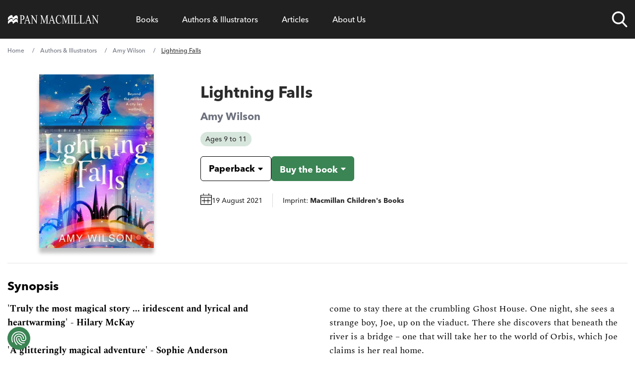

--- FILE ---
content_type: text/html; charset=UTF-8
request_url: https://www.panmacmillan.com/authors/amy-wilson/lightning-falls/9781529037876
body_size: 31847
content:
<!DOCTYPE html><html lang="en" tabindex="-1"><head><meta charSet="utf-8"/><meta http-equiv="x-ua-compatible" content="ie=edge"/><meta name="viewport" content="width=device-width, initial-scale=1, minimum-scale=1, shrink-to-fit=no"/><meta name="generator" content="Gatsby 5.11.0"/><meta name="theme-color" content="#663399"/><meta name="description" content="Lightning Falls by Amy Wilson, Paperback (ISBN: 9781529037876)" data-gatsby-head="true"/><meta property="og:url" content="https://www.panmacmillan.com/authors/amy-wilson/lightning-falls/9781529037876" data-gatsby-head="true"/><meta property="og:title" content="Lightning Falls by Amy Wilson" data-gatsby-head="true"/><meta property="og:description" content="Find out more about Lightning Falls by Amy Wilson" data-gatsby-head="true"/><meta property="og:type" content="website" data-gatsby-head="true"/><meta property="og:image" content="https://ik.imagekit.io/panmac/tr:di-placeholder_portrait_aMjPtD9YZ.jpg,tr:w-350,f-jpg,pr-true/edition/9781529037876.jpg" data-gatsby-head="true"/><meta name="twitter:card" content="summary_large_image" data-gatsby-head="true"/><meta name="twitter:site" content="@panmacmillan" data-gatsby-head="true"/><meta name="twitter:creator" content="Pan Macmillan" data-gatsby-head="true"/><meta name="twitter:title" content="Lightning Falls by Amy Wilson" data-gatsby-head="true"/><meta name="twitter:description" content="Find out more about Lightning Falls by Amy Wilson" data-gatsby-head="true"/><meta name="twitter:image" content="https://ik.imagekit.io/panmac/tr:di-placeholder_portrait_aMjPtD9YZ.jpg,tr:w-350,f-jpg,pr-true/edition/9781529037876.jpg" data-gatsby-head="true"/><meta name="twitter:image:alt" content="Lightning Falls by Amy Wilson" data-gatsby-head="true"/><style>.gatsby-image-wrapper{position:relative;overflow:hidden}.gatsby-image-wrapper picture.object-fit-polyfill{position:static!important}.gatsby-image-wrapper img{bottom:0;height:100%;left:0;margin:0;max-width:none;padding:0;position:absolute;right:0;top:0;width:100%;object-fit:cover}.gatsby-image-wrapper [data-main-image]{opacity:0;transform:translateZ(0);transition:opacity .25s linear;will-change:opacity}.gatsby-image-wrapper-constrained{display:inline-block;vertical-align:top}</style><noscript><style>.gatsby-image-wrapper noscript [data-main-image]{opacity:1!important}.gatsby-image-wrapper [data-placeholder-image]{opacity:0!important}</style></noscript><script type="module">const e="undefined"!=typeof HTMLImageElement&&"loading"in HTMLImageElement.prototype;e&&document.body.addEventListener("load",(function(e){const t=e.target;if(void 0===t.dataset.mainImage)return;if(void 0===t.dataset.gatsbyImageSsr)return;let a=null,n=t;for(;null===a&&n;)void 0!==n.parentNode.dataset.gatsbyImageWrapper&&(a=n.parentNode),n=n.parentNode;const o=a.querySelector("[data-placeholder-image]"),r=new Image;r.src=t.currentSrc,r.decode().catch((()=>{})).then((()=>{t.style.opacity=1,o&&(o.style.opacity=0,o.style.transition="opacity 500ms linear")}))}),!0);</script><link rel="preconnect" href="https://instagram.com"/><link rel="icon" href="/favicon-32x32.png?v=9c2bc0e2f951cbe5968e6633f2334d66" type="image/png"/><link rel="manifest" href="/manifest.webmanifest" crossorigin="anonymous"/><link rel="apple-touch-icon" sizes="48x48" href="/icons/icon-48x48.png?v=9c2bc0e2f951cbe5968e6633f2334d66"/><link rel="apple-touch-icon" sizes="72x72" href="/icons/icon-72x72.png?v=9c2bc0e2f951cbe5968e6633f2334d66"/><link rel="apple-touch-icon" sizes="96x96" href="/icons/icon-96x96.png?v=9c2bc0e2f951cbe5968e6633f2334d66"/><link rel="apple-touch-icon" sizes="144x144" href="/icons/icon-144x144.png?v=9c2bc0e2f951cbe5968e6633f2334d66"/><link rel="apple-touch-icon" sizes="192x192" href="/icons/icon-192x192.png?v=9c2bc0e2f951cbe5968e6633f2334d66"/><link rel="apple-touch-icon" sizes="256x256" href="/icons/icon-256x256.png?v=9c2bc0e2f951cbe5968e6633f2334d66"/><link rel="apple-touch-icon" sizes="384x384" href="/icons/icon-384x384.png?v=9c2bc0e2f951cbe5968e6633f2334d66"/><link rel="apple-touch-icon" sizes="512x512" href="/icons/icon-512x512.png?v=9c2bc0e2f951cbe5968e6633f2334d66"/><script data-gatsby="web-vitals-polyfill">
              !function(){var e,t,n,i,r={passive:!0,capture:!0},a=new Date,o=function(){i=[],t=-1,e=null,f(addEventListener)},c=function(i,r){e||(e=r,t=i,n=new Date,f(removeEventListener),u())},u=function(){if(t>=0&&t<n-a){var r={entryType:"first-input",name:e.type,target:e.target,cancelable:e.cancelable,startTime:e.timeStamp,processingStart:e.timeStamp+t};i.forEach((function(e){e(r)})),i=[]}},s=function(e){if(e.cancelable){var t=(e.timeStamp>1e12?new Date:performance.now())-e.timeStamp;"pointerdown"==e.type?function(e,t){var n=function(){c(e,t),a()},i=function(){a()},a=function(){removeEventListener("pointerup",n,r),removeEventListener("pointercancel",i,r)};addEventListener("pointerup",n,r),addEventListener("pointercancel",i,r)}(t,e):c(t,e)}},f=function(e){["mousedown","keydown","touchstart","pointerdown"].forEach((function(t){return e(t,s,r)}))},p="hidden"===document.visibilityState?0:1/0;addEventListener("visibilitychange",(function e(t){"hidden"===document.visibilityState&&(p=t.timeStamp,removeEventListener("visibilitychange",e,!0))}),!0);o(),self.webVitals={firstInputPolyfill:function(e){i.push(e),u()},resetFirstInputPolyfill:o,get firstHiddenTime(){return p}}}();
            </script><script>window.dataLayer = window.dataLayer || [];window.dataLayer.push({"platform":"gatsby"}); (function(w,d,s,l,i){w[l]=w[l]||[];w[l].push({'gtm.start': new Date().getTime(),event:'gtm.js'});var f=d.getElementsByTagName(s)[0], j=d.createElement(s),dl=l!='dataLayer'?'&l='+l:'';j.async=true;j.src= 'https://www.googletagmanager.com/gtm.js?id='+i+dl+'&gtm_auth=bW9egBmtWhf5eHgtTbJiLA&gtm_preview=env-2&gtm_cookies_win=x';f.parentNode.insertBefore(j,f); })(window,document,'script','dataLayer', 'GTM-N6SJQ6J');</script><style>.gatsby-image-wrapper{position:relative;overflow:hidden}.gatsby-image-wrapper picture.object-fit-polyfill{position:static!important}.gatsby-image-wrapper img{bottom:0;height:100%;left:0;margin:0;max-width:none;padding:0;position:absolute;right:0;top:0;width:100%;object-fit:cover}.gatsby-image-wrapper [data-main-image]{opacity:0;transform:translateZ(0);transition:opacity .25s linear;will-change:opacity}.gatsby-image-wrapper-constrained{display:inline-block;vertical-align:top}</style><noscript><style>.gatsby-image-wrapper noscript [data-main-image]{opacity:1!important}.gatsby-image-wrapper [data-placeholder-image]{opacity:0!important}</style></noscript><script type="module">const e="undefined"!=typeof HTMLImageElement&&"loading"in HTMLImageElement.prototype;e&&document.body.addEventListener("load",(function(e){const t=e.target;if(void 0===t.dataset.mainImage)return;if(void 0===t.dataset.gatsbyImageSsr)return;let a=null,n=t;for(;null===a&&n;)void 0!==n.parentNode.dataset.gatsbyImageWrapper&&(a=n.parentNode),n=n.parentNode;const o=a.querySelector("[data-placeholder-image]"),r=new Image;r.src=t.currentSrc,r.decode().catch((()=>{})).then((()=>{t.style.opacity=1,o&&(o.style.opacity=0,o.style.transition="opacity 500ms linear")}))}),!0);</script><style>@import url("https://use.typekit.net/shc4enj.css");
@font-face {
    font-family: "Spectral";
    src: url("/fonts/rnCr-xNNww_2s0amA9M5kng.woff2") format("woff2");
    font-display: swap;
    font-weight: normal;
}
@font-face {
    font-family: "Spectral";
    src: url("/fonts/rnCs-xNNww_2s0amA9uCt23BafY.woff2") format("woff2");
    font-display: swap;
    font-weight: bold;
}
@font-face {
    font-family: "Spectral";
    src: url("/fonts/rnCt-xNNww_2s0amA9M8onrmTA.woff2") format("woff2");
    font-display: swap;
    font-weight: normal;
    font-style: italic;
}
@font-face {
    font-family: "Spectral";
    src: url("/fonts/rnCu-xNNww_2s0amA9M8qsHDWfSFXQ.woff2") format("woff2");
    font-display: swap;
    font-weight: bold;
    font-style: italic;
}
html {
    -webkit-text-size-adjust: 100%;
    font-feature-settings: normal;
    font-family: avenir-next-lt-pro, Arial, sans-serif;
    line-height: 1.5;
    -moz-tab-size: 4;
    -o-tab-size: 4;
    tab-size: 4;
}

body {
    overflow-x: hidden;
    line-height: inherit;
    margin: 0;
}

.container-main {
    margin-left: auto;
    margin-right: auto;
    padding-left: 1rem;
    padding-right: 1rem;
    width: 100%;
}

@media (min-width: 640px) {
    .container-main {
        max-width: 100%;
        padding-left: 1.25rem;
        padding-right: 1.25rem;
    }
}
@media (min-width: 1068px) {
    .container-main {
        max-width: 1000px;
        padding-left: 0;
        padding-right: 0;
    }
}
@media (min-width: 1200px) {
    .container-main {
        max-width: 1250px;
        padding-left: 0;
        padding-right: 0;
    }
}
main,
footer {
    display: none;
}

menu,
ol,
ul {
    list-style: none;
    margin: 0;
    padding: 0;
}

nav {
    background-color: #202020;
    position: relative;
    z-index: 999999;
    width: 100%;
    min-height: 72px;
}

nav.nav--sa .nav-list::after {
    z-index: -1;
    content: "";
}

.nav--small .nav-links-list__item > a,
.nav--small .nav-links-list__item > span {
    padding-top: 16px;
    padding-bottom: 16px;
    font-size: 16px;
    cursor: pointer;
}

.nav--small .nav-list__logo a svg .svg-logo-text {
    opacity: 0;
}

nav.nav--trade .nav-links-list__item a,
nav.nav--trade .nav-links-list__item span {
    font-size: 16px;
}

nav.nav--trade .meganav-title.meganav-title--mobile,
nav.nav--trade .mobile-arrow {
    display: none;
}

nav.nav--trade .nav-list li {
    line-height: 30px;
}

.nav-list {
    background-color: #202020;
    display: flex;
    justify-content: space-between;
}

.nav-list .nav-list__logo {
    width: 12%;
}

.nav-list .nav-list__search {
    width: 8%;
}

.nav-list .nav-list__links {
    width: 75%;
}

@supports (display: grid) {
    .nav-list {
        align-items: center;
        display: grid;
        grid-template-columns: repeat(12, 1fr);
        grid-column-gap: 16px;
        position: relative;
    }

    .nav-list .nav-list__logo {
        grid-column: span 2;
        width: auto;
        width: initial;
    }

    .nav-list .nav-list__search {
        grid-column: span 1;
        width: auto;
        width: initial;
    }

    .nav-list .nav-list__links {
        grid-column: span 9;
        width: auto;
        width: initial;
    }
}
@media screen and (max-width: 1200px) {
    .nav-list .nav-list__logo {
        grid-column: span 4;
    }

    .nav-list .nav-list__search {
        grid-column-start: 9;
        grid-column-end: span 2;
    }

    .nav-list .nav-list__mobile-trigger {
        grid-column-start: 11;
        grid-column-end: span 3;
    }
}
@media screen and (max-width: 640px) {
    .nav-list .nav-list__search {
        grid-column-start: 8;
        grid-column-end: span 2;
    }

    .nav-list .nav-list__mobile-trigger {
        grid-column-start: 10;
        grid-column-end: span 3;
    }
}
@media screen and (max-width: 520px) {
    .nav-list .nav-list__search {
        grid-column-start: 7;
    }

    .nav-list .nav-list__mobile-trigger {
        grid-column-start: 9;
        grid-column-end: span 4;
    }

    .nav-list .nav-list__logo {
        grid-column: span 5;
    }
}
.nav-list__logo {
    align-items: center;
    display: flex;
}

.nav-list__logo a {
    max-height: 24px;
    max-width: 185px;
}

.nav-list__logo a svg,
.header-logo {
    fill: #fff;
    max-height: 24px;
    max-width: 100%;
    width: 185px;
}

.nav-list__logo a svg path {
    transition: 0.3s ease;
}

.nav-list__links {
    padding-left: 24px;
    padding-right: 24px;
}

.nav-links-list {
    align-items: center;
    display: flex;
}

@media screen and (max-width: 1200px) {
    .nav-list .nav-list__links {
        background-color: #202020;
        height: calc(100% - 72px);
        padding: 0;
        position: fixed;
        right: 0;
        top: 72px;
        transform: translate3d(100%, 0, 0);
        transition: 0.3s ease;
        width: 100%;
    }

    .nav-list .meganav-list {
        position: absoloute;
        height: 100%;
    }
}
@media screen and (min-width: 1200px) {
    .nav-links-list,
    .nav-links-list__item {
        height: 100%;
    }

    .nav-links-list__item > span {
        display: flex !important;
        align-items: center;
    }
}
.nav-links-list__item a {
    text-decoration: none;
}

.nav-links-list__item > a,
.nav-links-list__item > span,
.nav-links-list__item > button {
    color: #fff;
    display: block;
    text-align: center;
    padding: 24px;
    cursor: pointer;
}

.nav-links-list__item > span > a,
.nav-links-list__item > button > a {
    color: #fff;
}

.nav-links-list__item > span > a,
.nav-links-list__item > span:hover > a,
.nav-links-list__item > button > a,
.nav-links-list__item > button:hover > a {
    background-color: transparent !important;
}

.nav-list__search {
    align-items: center;
    display: flex;
    justify-self: end;
    position: relative;
    height: 100% !important;
}

@media screen and (max-width: 1200px) {
    .nav-list__search {
        padding-top: 24px;
        padding-bottom: 24px;
    }
}
.nav-list__search.nav-list__search--open .nav-search-trigger__search-input {
    opacity: 1;
    transform: scaleY(1) translate3d(0, 100%, 0);
}

.nav-search-trigger {
    height: 32px;
    width: 32px;
}

@media screen and (max-width: 520px) {
    .nav-search-trigger {
        position: relative;
        height: 24px;
        width: 24px;
    }
}
.nav-search-trigger__search-input {
    box-shadow: 0 10px 24px 0 rgba(0, 0, 0, 0.24);
    border-bottom-left-radius: 6px;
    border-bottom-right-radius: 6px;
    bottom: -18px;
    height: 57px;
    opacity: 0;
    position: absolute;
    right: 0;
    transition: 0.3s ease;
    transform-origin: top;
    transform: scaleY(0) translate3d(0, 10%, 0);
    width: 600px;
    z-index: -1;
}

@media screen and (max-width: 1200px) {
    .nav-search-trigger__search-input {
        bottom: -18px;
        right: -120px;
        width: 400px;
    }
}
@media screen and (max-width: 520px) {
    .nav-search-trigger__search-input {
        bottom: initial;
        position: absolute;
        top: -10px;
        width: 330px !important;
    }

    .nav-search-trigger__search-input input {
        font-size: 12px;
    }
}
.nav-list__mobile-trigger .menu-link {
    color: #fff !important;
    font-family: "avenir-next-lt-pro", arial;
    cursor: pointer;
}

.nav-list__mobile-trigger {
    display: none;
    justify-self: end;
}

.nav-list__mobile-trigger .menu-link {
    display: block;
    padding-right: 40px;
    position: relative;
}

.nav-list__mobile-trigger .menu-link span.lines {
    padding-top: 8px;
    display: block;
    height: 2px;
    padding-bottom: 10px;
    position: absolute;
    right: 0;
    top: 17px;
    transform: translate3d(0, -50%, 0);
    width: 24px;
}

.nav-list__mobile-trigger .menu-link span.lines .middle {
    background-color: #fff;
    display: block;
    height: 2px;
    position: absolute;
    left: 50%;
    transition: 0.4s ease;
    top: 39%;
    transform: translate3d(-50%, -50%, 0) scaleX(1);
    width: 24px;
}

.nav-list__mobile-trigger .menu-link span.lines::after,
.nav-list__mobile-trigger .menu-link span.lines::before {
    background-color: #fff;
    content: "";
    display: block;
    height: 2px;
    position: absolute;
    right: 0;
    transition: 0.4s ease;
    width: 24px;
}

.nav-list__mobile-trigger .menu-link span.lines::before {
    top: -4px;
}

.nav-list__mobile-trigger .menu-link span.lines::after {
    bottom: 0;
}

@media screen and (max-width: 1200px) {
    ul li.nav-list__mobile-trigger {
        display: block;
    }

    .nav-list__mobile-trigger {
        font-size: 15px;
    }
}
.meganav-list__bck-btn {
    font-size: 16px;
    display: none;
    padding-left: 32px;
    position: relative;
}

@media screen and (max-width: 1200px) {
    .meganav-list__bck-btn {
        grid-column: span 12;
        display: block;
        grid-area: "back";
    }
}
.meganav-list__sublist-item a,
.nav-links-list__item > a,
.nav-links-list__item > span {
    font-family: "avenir-next-lt-pro", arial;
}

.meganav-list {
    align-content: start;
    background-color: #fff;
    box-shadow: 0 10px 24px 0 rgba(0, 0, 0, 0.24);
    border-radius: 6px;
    bottom: 0;
    display: flex;
    flex-wrap: wrap;
    justify-content: space-between;
    left: 0;
    min-height: 272px;
    opacity: 0;
    overflow: hidden;
    position: absolute;
    transform: translate3d(0, -20%, 0);
    transition: 0.3s ease;
    width: 100%;
    z-index: -1;
    padding: 32px 24px;
    list-style-type: none;
}

.meganav-list__item.newsletter.mobile {
    grid-area: unset;
    padding: 16px;
    display: none;
}
@media screen and (min-width: 300px) {
    .meganav-list__item.newsletter.mobile {
        display: block;
    }
}
@media screen and (min-width: 1200px) {
    .meganav-list__item.newsletter.mobile {
        display: none !important;
    }
}
.meganav-list__item.newsletter.mobile form {
    color: white;
}

.font-normal {
    font-weight: 500;
}

.font-bold {
    font-weight: 800;
}

html {
    font-weight: 500;
}

nav.nav--trade button.js-meganav-trigger,
nav.nav--trade button.js-nav-back,
nav.nav--trade button.js-meganavlistitem-trigger,
nav.nav--trade button.menu-link {
    font-family: inherit;
    color: inherit;
    line-height: inherit;
    outline: none;
}

/*# sourceMappingURL=fcp.css.map */
</style><link rel="sitemap" type="application/xml" href="/sitemap-index.xml"/><title data-gatsby-head="true">Lightning Falls by Amy Wilson - Pan Macmillan</title><link rel="preload" as="font" href="/fonts/9cf0b086-1d0f-4fca-8d69-91f887fccded.woff2" type="font/woff2" crossorigin="anonymous" data-gatsby-head="true"/><link rel="preload" as="font" href="/fonts/27c46a82-5633-4ad2-b344-5a8a72cbe74f.woff2" type="font/woff2" crossorigin="anonymous" data-gatsby-head="true"/><link rel="canonical" href="https://www.panmacmillan.com/authors/amy-wilson/lightning-falls/9781529037876" data-gatsby-head="true"/><script type="application/ld+json" data-gatsby-head="true">{"@context":"http://schema.org","@type":"BreadcrumbList","itemListElement":[{"@type":"ListItem","position":1,"name":"Home","item":"https://www.panmacmillan.com"},{"@type":"ListItem","position":2,"name":"Authors & Illustrators","item":"https://www.panmacmillan.com/authors"},{"@type":"ListItem","position":3,"name":"Amy Wilson","image":"https://ik.imagekit.io/panmac/tr:di-placeholder_portrait_aMjPtD9YZ.jpg,tr:w-350,f-jpg,pr-true/contributor/22495-onix.jpg","item":"https://www.panmacmillan.com/authors/amy-wilson/22495"},{"@type":"ListItem","position":4,"name":"Lightning Falls","image":"https://ik.imagekit.io/panmac/tr:di-placeholder_portrait_aMjPtD9YZ.jpg,tr:w-350,f-jpg,pr-true/edition/9781529037876.jpg","item":"https://www.panmacmillan.com/authors/amy-wilson/lightning-falls/9781529037876"}]}</script><link rel="preconnect" href="https://ik.imagekit.io" crossorigin="anonymous"/></head><body><noscript><iframe src="https://www.googletagmanager.com/ns.html?id=GTM-N6SJQ6J&gtm_auth=bW9egBmtWhf5eHgtTbJiLA&gtm_preview=env-2&gtm_cookies_win=x" height="0" width="0" style="display: none; visibility: hidden" aria-hidden="true"></iframe></noscript><div id="___gatsby"><div style="outline:none" tabindex="-1" id="gatsby-focus-wrapper"><a href="#main-content" class="skip-link">Skip to main content</a><!-- slice-start id="Header-1" --><nav class="nav--trade"><div class="container-main"><ul class="nav-list"><li class="nav-list__logo js-logo"><a aria-current="page" aria-label="Home" class="" href="/"><img src="[data-uri]" alt="" class="header-logo"/></a></li><li class="nav-list__links xl:h-full xl:!overflow-hidden" style="overflow-y:scroll;overflow-x:hidden"><ul class="nav-links-list xl:h-full"><li class="nav-links-list__item js-meganav-parent xl:h-full nav-links-list__item--meganav"><button class="js-meganav-trigger xl:!flex xl:items-center xl:h-full bg-transparent border-0 cursor-pointer w-full text-left p-0" aria-label="Open Books menu" aria-expanded="false"><a class="text-white no-underline" href="/genres">Books</a><span class="mobile-arrow" aria-hidden="true"><svg xmlns="http://www.w3.org/2000/svg" aria-hidden="true" focusable="false"><g fill-rule="nonzero" stroke="#FFF" fill="none"><path d="M.5 7.5h32" stroke-linecap="square"></path><path d="M33.157 7.5l.353-.354-.353.354.353.354-.353-.354zm0 0l-6.01 6.01 6.01-6.01-6.01-6.01 6.01 6.01z"></path></g></svg></span></button><ul class="meganav-list meganav-list--fourcol"><li class="meganav-list__item"><span class="js-nav-back meganav-list__bck-btn bg-transparent border-0 cursor-pointer" aria-label="Go back to main menu"><span class="mobile-arrow" aria-hidden="true"><svg xmlns="http://www.w3.org/2000/svg" aria-hidden="true" focusable="false"><g fill-rule="nonzero" stroke="#FFF" fill="none"><path d="M.5 7.5h32" stroke-linecap="square"></path><path d="M33.157 7.5l.353-.354-.353.354.353.354-.353-.354zm0 0l-6.01 6.01 6.01-6.01-6.01-6.01 6.01 6.01z"></path></g></svg></span>Back</span></li><li class="meganav-list__item"><span class="text-white xl:text-black hover:text-link font-bold mb-2 text-left font-sans js-meganavlistitem-trigger meganav-list__item-trigger--active bg-transparent border-0 cursor-pointer w-full p-0"><a class="no-underline text-white xl:text-black hover:xl:text-link hover:text-link" href="/genres/fiction">Fiction</a></span><ul class="meganav-list__sublist-grid"><li class="leading-7"><a class="no-underline text-white xl:text-black hover:text-link" href="/genres/fiction/classics">Classics</a></li><li class="leading-7"><a class="no-underline text-white xl:text-black hover:text-link" href="/genres/fiction/crime-and-thriller">Crime and Thriller</a></li><li class="leading-7"><a class="no-underline text-white xl:text-black hover:text-link" href="/genres/fiction/historical-fiction">Historical Fiction</a></li><li class="leading-7"><a class="no-underline text-white xl:text-black hover:text-link" href="/genres/fiction/literary-fiction">Literary Fiction</a></li><li class="leading-7"><a class="no-underline text-white xl:text-black hover:text-link" href="/genres/fiction/poetry">Poetry</a></li><li class="leading-7"><a class="no-underline text-white xl:text-black hover:text-link" href="/genres/fiction/romance">Romance </a></li><li class="leading-7"><a class="no-underline text-white xl:text-black hover:text-link" href="/genres/fiction/science-fiction-fantasy">Science Fiction and Fantasy</a></li></ul></li><li class="meganav-list__item"><span class="text-white xl:text-black hover:text-link font-bold mb-2 text-left font-sans js-meganavlistitem-trigger bg-transparent border-0 cursor-pointer w-full p-0"><a class="no-underline text-white xl:text-black hover:xl:text-link hover:text-link" href="/genres/adult-non-fiction">Non-fiction</a></span><ul class="meganav-list__sublist-grid"><li class="leading-7"><a class="no-underline text-white xl:text-black hover:text-link" href="/genres/adult-non-fiction/biography">Biography</a></li><li class="leading-7"><a class="no-underline text-white xl:text-black hover:text-link" href="/genres/adult-non-fiction/business">Business</a></li><li class="leading-7"><a class="no-underline text-white xl:text-black hover:text-link" href="/genres/adult-non-fiction/history-and-politics">History and Politics</a></li><li class="leading-7"><a class="no-underline text-white xl:text-black hover:text-link" href="/genres/adult-non-fiction/science-and-nature">Science and Nature</a></li><li class="leading-7"><a class="no-underline text-white xl:text-black hover:text-link" href="/genres/adult-non-fiction/true-crime">True Crime</a></li><li class="leading-7"><a class="no-underline text-white xl:text-black hover:text-link" href="/genres/adult-non-fiction/wellbeing-and-self-help">Wellbeing and Self-help</a></li></ul></li><li class="meganav-list__item"><span class="text-white xl:text-black hover:text-link font-bold mb-2 text-left font-sans js-meganavlistitem-trigger bg-transparent border-0 cursor-pointer w-full p-0"><a class="no-underline text-white xl:text-black hover:xl:text-link hover:text-link" href="/genres/children">Children</a></span><ul class="meganav-list__sublist-grid"><li class="leading-7"><a class="no-underline text-white xl:text-black hover:text-link" href="/genres/baby-toddler-books">Books for Babies and Toddlers</a></li><li class="leading-7"><a class="no-underline text-white xl:text-black hover:text-link" href="/genres/childrens-books/ages-3-5">Books for Ages 3 to 5</a></li><li class="leading-7"><a class="no-underline text-white xl:text-black hover:text-link" href="/genres/childrens-books/ages-6-8">Books for Ages 6-8</a></li><li class="leading-7"><a class="no-underline text-white xl:text-black hover:text-link" href="/genres/childrens-books/ages-9-12">Books for Ages 9-12</a></li><li class="leading-7"><a class="no-underline text-white xl:text-black hover:text-link" href="/genres/childrens-books/children-s-classics">Children&#x27;s Classics</a></li><li class="leading-7"><a class="no-underline text-white xl:text-black hover:text-link" href="/genres/childrens-books/children-s-poems">Children&#x27;s Poems</a></li></ul></li><li class="meganav-list__item"><span class="text-white xl:text-black hover:text-link font-bold mb-2 text-left font-sans js-meganavlistitem-trigger bg-transparent border-0 cursor-pointer w-full p-0"><a class="no-underline text-white xl:text-black hover:xl:text-link hover:text-link" href="/genres/young-adult">Young Adult</a></span><ul class="meganav-list__sublist-grid"><li class="leading-7"><a class="no-underline text-white xl:text-black hover:text-link" href="/genres/young-adult/dystopian">Dystopian</a></li><li class="leading-7"><a class="no-underline text-white xl:text-black hover:text-link" href="/genres/young-adult/friendship">Friendship</a></li><li class="leading-7"><a class="no-underline text-white xl:text-black hover:text-link" href="/genres/young-adult/love-and-romance">Love and Romance</a></li><li class="leading-7"><a class="no-underline text-white xl:text-black hover:text-link" href="/genres/young-adult/science-fiction-fantasy">Science Fiction &amp; Fantasy</a></li><li class="leading-7"><a class="no-underline text-white xl:text-black hover:text-link" href="/genres/young-adult/modern-fiction">Modern Fiction</a></li></ul></li><li class="meganav-list__item meganav-list__horizontal"><span class="text-white xl:text-black hover:text-link font-bold mb-2 text-left font-sans js-meganavlistitem-trigger bg-transparent border-0 cursor-pointer w-full p-0"><a class="no-underline text-white xl:text-black hover:xl:text-link hover:text-link" href="/genres/audiobooks">Audiobooks</a></span><ul class="meganav-list__sublist-grid"><li class="leading-7"><a class="no-underline text-white xl:text-black hover:text-link" href="/genres/audio/fiction">Fiction Audiobooks</a></li><li class="leading-7"><a class="no-underline text-white xl:text-black hover:text-link" href="/genres/audio/non-fiction">Non-fiction Audiobooks</a></li><li class="leading-7"><a class="no-underline text-white xl:text-black hover:text-link" href="/genres/audio/children-s-audiobooks">Children&#x27;s Audiobooks</a></li></ul></li><li class="divider"></li><li class="meganav-list__item newsletter"><p class="mb-2 font-sans font-bold text-left">Hear more from Pan Macmillan</p><div class="email-subscription__email-input-container email-subscription--white"></div></li><li class="meganav-list__item social"><ul class="social-bar"><li class="mr-4 sans max-w-8"><a href="https://www.facebook.com/pages/Pan-Macmillan/246973468695197" data-social="Facebook" class="js-follow" target="_blank" rel="noopener noreferrer"> <img alt="Facebook" title="Facebook" src="[data-uri]" width="32" height="32" class="optanon-category-C0004"/> <!-- -->Facebook</a></li><li class="mr-4 sans max-w-8"><a href="https://www.instagram.com/panmacmillan/" data-social="Instagram" class="no-underline js-follow" target="_blank" rel="noopener noreferrer"><img alt="Instagram" title="Instagram" class="" src="[data-uri]" width="32" height="32"/> <!-- -->Instagram</a></li><li class="mr-4 sans max-w-8"><a href="https://www.tiktok.com/@panmacmillan" data-social="TikTok" class="no-underline js-follow" target="_blank" rel="noopener noreferrer"><img alt="TikTok" title="TikTok" class="" src="[data-uri]" width="32" height="32"/> <!-- -->TikTok</a></li><li class="mr-4 sans max-w-8"><a href="https://www.youtube.com/@BookBreak" data-social="YouTube" class="no-underline js-follow" target="_blank" rel="noopener noreferrer"><img alt="YouTube" title="YouTube" class="" src="/static/icon--youtube-9e0a06908faabfd4967ed386458c4f4d.png" width="32" height="32"/> <!-- -->YouTube</a></li></ul></li></ul></li><li class="nav-links-list__item js-meganav-parent xl:h-full nav-links-list__item--meganav"><button class="js-meganav-trigger xl:!flex xl:items-center xl:h-full bg-transparent border-0 cursor-pointer w-full text-left p-0" aria-label="Open Authors &amp; Illustrators menu" aria-expanded="false"><a class="no-underline text-white hover:text-link" href="/authors">Authors &amp; Illustrators</a><span class="mobile-arrow" aria-hidden="true"><svg xmlns="http://www.w3.org/2000/svg" aria-hidden="true" focusable="false"><g fill-rule="nonzero" stroke="#FFF" fill="none"><path d="M.5 7.5h32" stroke-linecap="square"></path><path d="M33.157 7.5l.353-.354-.353.354.353.354-.353-.354zm0 0l-6.01 6.01 6.01-6.01-6.01-6.01 6.01 6.01z"></path></g></svg></span></button><ul class="meganav-list meganav-list--authors"><li class="meganav-list__item"><span class="js-nav-back meganav-list__bck-btn bg-transparent border-0 cursor-pointer" aria-label="Go back to main menu"><span class="mobile-arrow" aria-hidden="true"><svg xmlns="http://www.w3.org/2000/svg" aria-hidden="true" focusable="false"><g fill-rule="nonzero" stroke="#FFF" fill="none"><path d="M.5 7.5h32" stroke-linecap="square"></path><path d="M33.157 7.5l.353-.354-.353.354.353.354-.353-.354zm0 0l-6.01 6.01 6.01-6.01-6.01-6.01 6.01 6.01z"></path></g></svg></span>Back</span></li><li class="!col-span-12 meganav-list__item"><p class="col-span-12 mb-2 font-sans font-bold text-left text-[#767676] text-sm lg:text-[17px]">Filter by Surname A - Z<!-- --> <a class="meganav-list__view-featured no-underline" href="/authors">View Featured Authors</a></p><ol class="grid gap-2 grid-cols-4 col-span-12 sm:text-left sm:grid-cols-[repeat(26,1fr)] !ml-0 !list-none"><li class="font-sans text-2xl uppercase transition-all js-alphabet hover:scale-105"><a class="text-white xl:text-black sm:hover:text-link no-underline" href="/contributors/a">a</a></li><li class="font-sans text-2xl uppercase transition-all js-alphabet hover:scale-105"><a class="text-white xl:text-black sm:hover:text-link no-underline" href="/contributors/b">b</a></li><li class="font-sans text-2xl uppercase transition-all js-alphabet hover:scale-105"><a class="text-white xl:text-black sm:hover:text-link no-underline" href="/contributors/c">c</a></li><li class="font-sans text-2xl uppercase transition-all js-alphabet hover:scale-105"><a class="text-white xl:text-black sm:hover:text-link no-underline" href="/contributors/d">d</a></li><li class="font-sans text-2xl uppercase transition-all js-alphabet hover:scale-105"><a class="text-white xl:text-black sm:hover:text-link no-underline" href="/contributors/e">e</a></li><li class="font-sans text-2xl uppercase transition-all js-alphabet hover:scale-105"><a class="text-white xl:text-black sm:hover:text-link no-underline" href="/contributors/f">f</a></li><li class="font-sans text-2xl uppercase transition-all js-alphabet hover:scale-105"><a class="text-white xl:text-black sm:hover:text-link no-underline" href="/contributors/g">g</a></li><li class="font-sans text-2xl uppercase transition-all js-alphabet hover:scale-105"><a class="text-white xl:text-black sm:hover:text-link no-underline" href="/contributors/h">h</a></li><li class="font-sans text-2xl uppercase transition-all js-alphabet hover:scale-105"><a class="text-white xl:text-black sm:hover:text-link no-underline" href="/contributors/i">i</a></li><li class="font-sans text-2xl uppercase transition-all js-alphabet hover:scale-105"><a class="text-white xl:text-black sm:hover:text-link no-underline" href="/contributors/j">j</a></li><li class="font-sans text-2xl uppercase transition-all js-alphabet hover:scale-105"><a class="text-white xl:text-black sm:hover:text-link no-underline" href="/contributors/k">k</a></li><li class="font-sans text-2xl uppercase transition-all js-alphabet hover:scale-105"><a class="text-white xl:text-black sm:hover:text-link no-underline" href="/contributors/l">l</a></li><li class="font-sans text-2xl uppercase transition-all js-alphabet hover:scale-105"><a class="text-white xl:text-black sm:hover:text-link no-underline" href="/contributors/m">m</a></li><li class="font-sans text-2xl uppercase transition-all js-alphabet hover:scale-105"><a class="text-white xl:text-black sm:hover:text-link no-underline" href="/contributors/n">n</a></li><li class="font-sans text-2xl uppercase transition-all js-alphabet hover:scale-105"><a class="text-white xl:text-black sm:hover:text-link no-underline" href="/contributors/o">o</a></li><li class="font-sans text-2xl uppercase transition-all js-alphabet hover:scale-105"><a class="text-white xl:text-black sm:hover:text-link no-underline" href="/contributors/p">p</a></li><li class="font-sans text-2xl uppercase transition-all js-alphabet hover:scale-105"><a class="text-white xl:text-black sm:hover:text-link no-underline" href="/contributors/q">q</a></li><li class="font-sans text-2xl uppercase transition-all js-alphabet hover:scale-105"><a class="text-white xl:text-black sm:hover:text-link no-underline" href="/contributors/r">r</a></li><li class="font-sans text-2xl uppercase transition-all js-alphabet hover:scale-105"><a class="text-white xl:text-black sm:hover:text-link no-underline" href="/contributors/s">s</a></li><li class="font-sans text-2xl uppercase transition-all js-alphabet hover:scale-105"><a class="text-white xl:text-black sm:hover:text-link no-underline" href="/contributors/t">t</a></li><li class="font-sans text-2xl uppercase transition-all js-alphabet hover:scale-105"><a class="text-white xl:text-black sm:hover:text-link no-underline" href="/contributors/u">u</a></li><li class="font-sans text-2xl uppercase transition-all js-alphabet hover:scale-105"><a class="text-white xl:text-black sm:hover:text-link no-underline" href="/contributors/v">v</a></li><li class="font-sans text-2xl uppercase transition-all js-alphabet hover:scale-105"><a class="text-white xl:text-black sm:hover:text-link no-underline" href="/contributors/w">w</a></li><li class="font-sans text-2xl uppercase transition-all js-alphabet hover:scale-105"><a class="text-white xl:text-black sm:hover:text-link no-underline" href="/contributors/x">x</a></li><li class="font-sans text-2xl uppercase transition-all js-alphabet hover:scale-105"><a class="text-white xl:text-black sm:hover:text-link no-underline" href="/contributors/y">y</a></li><li class="font-sans text-2xl uppercase transition-all js-alphabet hover:scale-105"><a class="text-white xl:text-black sm:hover:text-link no-underline" href="/contributors/z">z</a></li></ol></li></ul></li><li class="nav-links-list__item js-meganav-parent xl:h-full nav-links-list__item--meganav"><button class="js-meganav-trigger xl:!flex xl:items-center xl:h-full bg-transparent border-0 cursor-pointer w-full text-left p-0" aria-label="Open Articles menu" aria-expanded="false"><a class="no-underline" href="/blogs">Articles</a><span class="mobile-arrow" aria-hidden="true"><svg xmlns="http://www.w3.org/2000/svg" aria-hidden="true" focusable="false"><g fill-rule="nonzero" stroke="#FFF" fill="none"><path d="M.5 7.5h32" stroke-linecap="square"></path><path d="M33.157 7.5l.353-.354-.353.354.353.354-.353-.354zm0 0l-6.01 6.01 6.01-6.01-6.01-6.01 6.01 6.01z"></path></g></svg></span></button><ul class="meganav-list meganav-list--articles"><li class="meganav-list__item"><span class="js-nav-back meganav-list__bck-btn bg-transparent border-0 cursor-pointer" aria-label="Go back to main menu"><span class="mobile-arrow" aria-hidden="true"><svg xmlns="http://www.w3.org/2000/svg" aria-hidden="true" focusable="false"><g fill-rule="nonzero" stroke="#FFF" fill="none"><path d="M.5 7.5h32" stroke-linecap="square"></path><path d="M33.157 7.5l.353-.354-.353.354.353.354-.353-.354zm0 0l-6.01 6.01 6.01-6.01-6.01-6.01 6.01 6.01z"></path></g></svg></span>Back</span></li><li class="meganav-list__item categories"><p class="mb-2 font-sans font-bold text-left">Explore articles by genre</p><ul class="meganav-list--categories"><li class="leading-7"><a class="text-white xl:text-black no-underline hover:text-link" href="/blogs/books-for-children">Books for Children</a></li><li class="leading-7"><a class="text-white xl:text-black no-underline hover:text-link" href="/blogs/classics">Classics</a></li><li class="leading-7"><a class="text-white xl:text-black no-underline hover:text-link" href="/blogs/crime-thriller">Crime &amp; Thriller</a></li><li class="leading-7"><a class="text-white xl:text-black no-underline hover:text-link" href="/blogs/fiction">Fiction</a></li><li class="leading-7"><a class="text-white xl:text-black no-underline hover:text-link" href="/blogs/general">General</a></li><li class="leading-7"><a class="text-white xl:text-black no-underline hover:text-link" href="/blogs/history">History</a></li><li class="leading-7"><a class="text-white xl:text-black no-underline hover:text-link" href="/blogs/lifestyle-wellbeing">Lifestyle &amp; Wellbeing</a></li><li class="leading-7"><a class="text-white xl:text-black no-underline hover:text-link" href="/blogs/literary">Literary</a></li><li class="leading-7"><a class="text-white xl:text-black no-underline hover:text-link" href="/blogs/science-fiction-and-fantasy">Science Fiction &amp; Fantasy</a></li><li class="leading-7"><a class="text-white xl:text-black no-underline hover:text-link" href="/blogs/young-adult">Young Adult</a></li></ul><p class="mt-4 mb-2 font-sans font-bold text-left">Don&#x27;t Miss</p><ul><li class="meganav-list__sublist-item"><a class="no-underline hover:!text-link text-black" href="/picador-collection">Picador Collection</a></li></ul></li><li class="meganav-list__item popular"><p class="mb-2 font-sans font-bold text-left">Latest</p><div id="latest-articles"><ul class="megamenu--latest-articles"><li><a class="text-white no-underline xl:text-black hover:text-link" href="/blogs/crime-thriller/alice-feeney-books">Alice Feeney&#x27;s books: a guide</a></li><li><a class="text-white no-underline xl:text-black hover:text-link" href="/blogs/crime-thriller/ann-cleeves-vera-stanhope-book-series-crime">Ann Cleeves’ Vera Stanhope books in order</a></li><li><a class="text-white no-underline xl:text-black hover:text-link" href="/blogs/classics/guide-to-charles-dickens-books">11 of the best Charles Dickens books (for every type of reader)</a></li></ul></div></li><li class="divider"></li><li class="meganav-list__item newsletter"><p class="mb-2 font-sans font-bold text-left">Hear more from Pan Macmillan</p><div class="email-subscription__email-input-container email-subscription--white"></div></li><li class="meganav-list__item social"><ul class="social-bar"><li class="mr-4 sans max-w-8"><a href="https://www.facebook.com/pages/Pan-Macmillan/246973468695197" data-social="Facebook" class="js-follow" target="_blank" rel="noopener noreferrer"> <img alt="Facebook" title="Facebook" src="[data-uri]" width="32" height="32" class="optanon-category-C0004"/> <!-- -->Facebook</a></li><li class="mr-4 sans max-w-8"><a href="https://www.instagram.com/panmacmillan/" data-social="Instagram" class="no-underline js-follow" target="_blank" rel="noopener noreferrer"><img alt="Instagram" title="Instagram" class="" src="[data-uri]" width="32" height="32"/> <!-- -->Instagram</a></li><li class="mr-4 sans max-w-8"><a href="https://www.tiktok.com/@panmacmillan" data-social="TikTok" class="no-underline js-follow" target="_blank" rel="noopener noreferrer"><img alt="TikTok" title="TikTok" class="" src="[data-uri]" width="32" height="32"/> <!-- -->TikTok</a></li><li class="mr-4 sans max-w-8"><a href="https://www.youtube.com/@BookBreak" data-social="YouTube" class="no-underline js-follow" target="_blank" rel="noopener noreferrer"><img alt="YouTube" title="YouTube" class="" src="/static/icon--youtube-9e0a06908faabfd4967ed386458c4f4d.png" width="32" height="32"/> <!-- -->YouTube</a></li></ul></li></ul></li><li class="nav-links-list__item js-meganav-parent xl:h-full nav-links-list__item--meganav"><button class="js-meganav-trigger xl:!flex xl:items-center xl:h-full bg-transparent border-0 cursor-pointer w-full text-left p-0" aria-label="Open About Us menu" aria-expanded="false"><a class="text-white no-underline" href="/about-pan-macmillan">About Us</a><span class="mobile-arrow" aria-hidden="true"><svg xmlns="http://www.w3.org/2000/svg" aria-hidden="true" focusable="false"><g fill-rule="nonzero" stroke="#FFF" fill="none"><path d="M.5 7.5h32" stroke-linecap="square"></path><path d="M33.157 7.5l.353-.354-.353.354.353.354-.353-.354zm0 0l-6.01 6.01 6.01-6.01-6.01-6.01 6.01 6.01z"></path></g></svg></span></button><ul class="meganav-list meganav-list--default"><li class="meganav-list__item"><span class="js-nav-back meganav-list__bck-btn bg-transparent border-0 cursor-pointer" aria-label="Go back to main menu"><span class="mobile-arrow" aria-hidden="true"><svg xmlns="http://www.w3.org/2000/svg" aria-hidden="true" focusable="false"><g fill-rule="nonzero" stroke="#FFF" fill="none"><path d="M.5 7.5h32" stroke-linecap="square"></path><path d="M33.157 7.5l.353-.354-.353.354.353.354-.353-.354zm0 0l-6.01 6.01 6.01-6.01-6.01-6.01 6.01 6.01z"></path></g></svg></span>Back</span></li><li class="meganav-list__item"><span class="text-white xl:text-black hover:text-link font-bold mb-2 text-left font-sans js-meganavlistitem-trigger meganav-list__item-trigger--active bg-transparent border-0 cursor-pointer w-full p-0">About Us</span><ul class="meganav-list__sublist-grid"><li class="leading-7"><a class="no-underline text-white xl:text-black hover:text-link" href="/about-pan-macmillan">Our story</a></li><li class="leading-7"><a class="no-underline text-white xl:text-black hover:text-link" href="https://trade.panmacmillan.com/" target="_blank" rel="noopener noreferrer" aria-label="Booksellers (opens in new tab)">Booksellers</a></li><li class="leading-7"><a class="no-underline text-white xl:text-black hover:text-link" href="https://careers.panmacmillan.com/" target="_blank" rel="noopener noreferrer" aria-label="Careers (opens in new tab)">Careers</a></li><li class="leading-7"><a class="no-underline text-white xl:text-black hover:text-link" href="/leadership-team">Leadership team</a></li><li class="leading-7"><a class="no-underline text-white xl:text-black hover:text-link" href="/news">News</a></li><li class="leading-7"><a class="no-underline text-white xl:text-black hover:text-link" href="/social-impact">Social Impact</a></li><li class="leading-7"><a class="no-underline text-white xl:text-black hover:text-link" href="/contact-us">Contact us</a></li></ul></li><li class="meganav-list__item"><span class="text-white xl:text-black hover:text-link font-bold mb-2 text-left font-sans js-meganavlistitem-trigger bg-transparent border-0 cursor-pointer w-full p-0">Imprints</span><ul class="meganav-list__sublist-grid"><li class="leading-7"><a class="no-underline text-white xl:text-black hover:text-link" href="/bluebird">Bluebird</a></li><li class="leading-7"><a class="no-underline text-white xl:text-black hover:text-link" href="/campbell">Campbell</a></li><li class="leading-7"><a class="no-underline text-white xl:text-black hover:text-link" href="/harriman-house">Harriman House</a></li><li class="leading-7"><a class="no-underline text-white xl:text-black hover:text-link" href="/kingfisher">Kingfisher</a></li><li class="leading-7"><a class="no-underline text-white xl:text-black hover:text-link" href="/macmillan">Macmillan</a></li><li class="leading-7"><a class="no-underline text-white xl:text-black hover:text-link" href="/macmillanbusiness">Macmillan Business</a></li><li class="leading-7"><a class="no-underline text-white xl:text-black hover:text-link" href="/mcb">Macmillan Children&#x27;s Books</a></li><li class="leading-7"><a class="no-underline text-white xl:text-black hover:text-link" href="/mcl">Macmillan Collector&#x27;s Library</a></li><li class="leading-7"><a class="no-underline text-white xl:text-black hover:text-link" href="/mantle">Mantle</a></li><li class="leading-7"><a class="no-underline text-white xl:text-black hover:text-link" href="/one-boat">One Boat</a></li><li class="leading-7"><a class="no-underline text-white xl:text-black hover:text-link" href="/pan">Pan</a></li><li class="leading-7"><a class="no-underline text-white xl:text-black hover:text-link" href="/picador">Picador</a></li><li class="leading-7"><a class="no-underline text-white xl:text-black hover:text-link" href="/tor">Tor</a></li><li class="leading-7"><a class="no-underline text-white xl:text-black hover:text-link" href="/twohoots">Two Hoots</a></li></ul></li><li class="divider"></li><li class="meganav-list__item newsletter"><p class="mb-2 font-sans font-bold text-left">Hear more from Pan Macmillan</p><div class="email-subscription__email-input-container email-subscription--white"></div></li><li class="meganav-list__item social"><ul class="social-bar"><li class="mr-4 sans max-w-8"><a href="https://www.facebook.com/pages/Pan-Macmillan/246973468695197" data-social="Facebook" class="js-follow" target="_blank" rel="noopener noreferrer"> <img alt="Facebook" title="Facebook" src="[data-uri]" width="32" height="32" class="optanon-category-C0004"/> <!-- -->Facebook</a></li><li class="mr-4 sans max-w-8"><a href="https://www.instagram.com/panmacmillan/" data-social="Instagram" class="no-underline js-follow" target="_blank" rel="noopener noreferrer"><img alt="Instagram" title="Instagram" class="" src="[data-uri]" width="32" height="32"/> <!-- -->Instagram</a></li><li class="mr-4 sans max-w-8"><a href="https://www.tiktok.com/@panmacmillan" data-social="TikTok" class="no-underline js-follow" target="_blank" rel="noopener noreferrer"><img alt="TikTok" title="TikTok" class="" src="[data-uri]" width="32" height="32"/> <!-- -->TikTok</a></li><li class="mr-4 sans max-w-8"><a href="https://www.youtube.com/@BookBreak" data-social="YouTube" class="no-underline js-follow" target="_blank" rel="noopener noreferrer"><img alt="YouTube" title="YouTube" class="" src="/static/icon--youtube-9e0a06908faabfd4967ed386458c4f4d.png" width="32" height="32"/> <!-- -->YouTube</a></li></ul></li></ul></li><li class="meganav-list__item newsletter mobile"><p class="mb-2 font-sans font-bold text-left">Hear more from Pan Macmillan</p><div class="email-subscription__email-input-container email-subscription--white"></div><div class="meganav-list__item social mobile"><ul class="social-bar"><li class="mr-4 sans max-w-8"><a href="https://www.facebook.com/pages/Pan-Macmillan/246973468695197" data-social="Facebook" class="js-follow" target="_blank" rel="noopener noreferrer"> <img alt="Facebook" title="Facebook" src="[data-uri]" width="32" height="32" class="optanon-category-C0004"/> <!-- -->Facebook</a></li><li class="mr-4 sans max-w-8"><a href="https://www.instagram.com/panmacmillan/" data-social="Instagram" class="no-underline js-follow" target="_blank" rel="noopener noreferrer"><img alt="Instagram" title="Instagram" class="" src="[data-uri]" width="32" height="32"/> <!-- -->Instagram</a></li><li class="mr-4 sans max-w-8"><a href="https://www.tiktok.com/@panmacmillan" data-social="TikTok" class="no-underline js-follow" target="_blank" rel="noopener noreferrer"><img alt="TikTok" title="TikTok" class="" src="[data-uri]" width="32" height="32"/> <!-- -->TikTok</a></li><li class="mr-4 sans max-w-8"><a href="https://www.youtube.com/@BookBreak" data-social="YouTube" class="no-underline js-follow" target="_blank" rel="noopener noreferrer"><img alt="YouTube" title="YouTube" class="" src="/static/icon--youtube-9e0a06908faabfd4967ed386458c4f4d.png" width="32" height="32"/> <!-- -->YouTube</a></li></ul></div></li></ul></li><li class="nav-list__search !h-full js-search-wrapper relative " role="search" aria-label="Site search"><div class="nav-search-trigger"><button class="cursor-pointer js-search-trigger w-8 h-8" aria-label="Open search"><svg xmlns="http://www.w3.org/2000/svg" viewBox="0 0 57 57" aria-hidden="true" focusable="false"><path style="fill:#FFF" d="M55.1 51.9L41.6 37.8C45.1 33.6 47 28.4 47 23 47 10.3 36.7 0 24 0S1 10.3 1 23s10.3 23 23 23c4.8 0 9.3-1.4 13.2-4.2L50.8 56c.6.6 1.3.9 2.2.9.8 0 1.5-.3 2.1-.8 1.2-1.1 1.2-3 0-4.2zM24 6c9.4 0 17 7.6 17 17s-7.6 17-17 17S7 32.4 7 23 14.6 6 24 6z"></path></svg></button><div class="max-w-[600px] rounded-bl-md rounded-br-md h-[57px] absolute shadow-lg nav-search-trigger__search-input !bottom-0"><div class="flex flex-col w-full autocomplete-block js-autocomplete-module autocomplete-block--nav autocomplete-block--visible bg-white rounded-b-md"><div class="flex w-full"><input aria-label="Search" id="search-input" class="w-full h-auto p-4 font-sans border-0 border-[#d9d9d9] rounded-bl-md focus:outline-none" placeholder="Search" type="text" autoComplete="off" value=""/><input type="submit" class="cursor-pointer font-sans p-4 border-0 rounded-br-md text-sm bg-[#95c11f] hover:bg-[#779a19] text-white text-center w-[100px]" value="Search"/></div><div aria-live="polite" aria-atomic="true" class="sr-only"></div></div></div></div></li><li class="nav-list__mobile-trigger js-mobile-toggle"><button class="menu-link bg-transparent border-0 cursor-pointer" aria-label="Toggle mobile menu" aria-expanded="false">Menu<span class="lines" aria-hidden="true"><span class="middle"></span></span></button></li></ul></div></nav><!-- slice-end id="Header-1" --><main id="main-content"><main id="edition" class="" itemscope="" itemType="https://schema.org/Book"><meta itemProp="mainEntityOfPage" content="https://www.panmacmillan.com/authors/amy-wilson/lightning-falls/9781529037876"/><meta itemProp="name" content="Lightning Falls"/><meta itemProp="isbn" content="9781529037876"/><meta itemProp="bookFormat" content="https://schema.org/Paperback"/><meta itemProp="numberOfPages" content="256"/><meta itemProp="datePublished" content="2021-08-19"/><div itemProp="publisher" itemscope="" itemType="https://schema.org/Organization"><meta itemProp="name" content="Macmillan Children&#x27;s Books"/><div itemProp="parentOrganization" itemscope="" itemType="https://schema.org/Organization"><meta itemProp="name" content="Pan Macmillan"/><meta itemProp="url" content="https://www.panmacmillan.com"/></div></div><span itemProp="aggregateRating" itemscope="" itemType="http://schema.org/AggregateRating"><meta itemProp="reviewCount" content="5"/><meta itemProp="ratingValue" content="5"/><meta itemProp="ratingCount" content="5"/></span><div class="relative overflow-hidden bg-white mb-2 md:mb-6"><div class="container-main"><section><div class="flex -scale-x-100 overflow-x-auto overflow-y-hidden custom-scroll"><ol id="breadcrumbs" class="-scale-x-100 whitespace-nowrap flex flex-grow flex-nowrap items-center my-4 !ml-0 !list-none"><li class="flex items-center relative ml-4 pl-4 font-sans text-xs after:content-[&#x27;/&#x27;] after:text-grey-light after:absolute after:left-0 first:ml-0 first:pl-0 first:after:content-none after:pointer-events-none"><span class="absolute left-0 hide-selection hidden"> </span><a class="select-none no-underline text-grey-light hover:underline hover:decoration-solid hover:text-grey-dark line-clamp-1" href="/">Home</a></li><li class="flex items-center relative ml-4 pl-4 font-sans text-xs after:content-[&#x27;/&#x27;] after:text-grey-light after:absolute after:left-0 first:ml-0 first:pl-0 first:after:content-none after:pointer-events-none"><span class="absolute left-0 hide-selection "> </span><a class="select-none no-underline text-grey-light hover:underline hover:decoration-solid hover:text-grey-dark line-clamp-1" href="/authors">Authors &amp; Illustrators</a></li><li class="flex items-center relative ml-4 pl-4 font-sans text-xs after:content-[&#x27;/&#x27;] after:text-grey-light after:absolute after:left-0 first:ml-0 first:pl-0 first:after:content-none after:pointer-events-none"><span class="absolute left-0 hide-selection "> </span><a class="select-none no-underline text-grey-light hover:underline hover:decoration-solid hover:text-grey-dark line-clamp-1" href="/authors/amy-wilson/22495">Amy Wilson</a></li><li class="flex items-center relative ml-4 pl-4 font-sans text-xs after:content-[&#x27;/&#x27;] after:text-grey-light after:absolute after:left-0 first:ml-0 first:pl-0 first:after:content-none after:pointer-events-none"><span class="absolute left-0 hide-selection "> </span><span class="text-grey-dark line-clamp-1 underline cursor-auto">Lightning Falls</span></li></ol></div></section></div></div><article class="flex flex-col container-main mx-auto "><section class="pb-[20px] md:pb-[30px] flex flex-col md:flex-row border-b border-neutral-200"><div class="group flex items-center justify-center px-16"><button class="cursor-pointer bg-transparent border-0 p-0" aria-label="View larger book cover image"><img src="https://ik.imagekit.io/panmac/tr:f-auto,di-placeholder_portrait_aMjPtD9YZ.jpg,w-270/edition/9781529037876.jpg" srcSet="https://ik.imagekit.io/panmac/tr:f-auto,di-placeholder_portrait_aMjPtD9YZ.jpg,w-270/edition/9781529037876.jpg 270w, https://ik.imagekit.io/panmac/tr:f-auto,di-placeholder_portrait_aMjPtD9YZ.jpg,w-270/edition/9781529037876.jpg 270w" sizes="(min-width: 640px) 270px, 270px" alt="Book cover for Lightning Falls" loading="eager" class="w-auto max-h-[315px] md:max-h-[350px] drop-shadow-book" fetchpriority="high" width="130" height="197" itemProp="image"/></button></div><div class="col-span-2 flex flex-col md:pl-[30px] pt-5"><h1 class="text-grey-dark text-[22px] md:!text-[32px] font-bold md:!leading-[32px] mb-2 md:mb-4 js-edition-name">Lightning Falls</h1><div class="pb-5 md:pb-0 md:flex md:flex-col"><div class="flex flex-col gap-2"><h2 class="!mb-0 text-[18px] md:text-[21px] font-bold text-grey-light contributor"><a class="no-underline hover:text-grey-dark" itemProp="author" itemscope="" itemType="https://schema.org/Person" href="/authors/amy-wilson/22495"><span itemProp="name">Amy Wilson</span></a></h2></div><div class="flex flex-col items-start gap-2 md:gap-4 pt-2 md:pt-4"><div class="bg-[#3B8454] font-medium text-[14px] bg-opacity-20 text-grey-dark px-[10px] py-1 rounded-full flag flag--age">Ages 9 to 11</div><figure class="good-reads-review"></figure></div></div><div class="w-full md:pt-5 flex flex-row gap-6 justify-center md:justify-start"><span class="w-full md:w-fit"><div class="relative"><div class="group relative text-base rounded-md sm:max-w-none border border-black bg-white select--format cursor-pointer pr-8  hover:bg-page-background focus:bg-page-background dropdown-arrow--black" data-component="alternate-editions" tabindex="0"><button tabindex="0" aria-label="Book formatPaperback" aria-haspopup="true" class="whitespace-break-spaces pl-4 block py-3 w-full appearance-none text-left font-bold overflow-hidden h-[3rem] text-[1.125rem]"><span class="inline-block pb-[0.75rem]">Paperback</span></button><div class="group-focus-within:w-full group-focus-within:h-full absolute top-[0] left-[0] invisible group-focus-within:visible focus:pointer-events-none dropdown-hide" tabindex="1"></div><div class="dropdown group-focus-within:visible group-focus-within:opacity-100 group-focus-within:max-h-screen group-focus-within:border-black, group-focus-within:border-black, border-solid border border-black shadow-lg absolute invisible transition-opacity duration-700 max-h-0 opacity-0 overflow-hidden whitespace-nowrap self-start bg-white rounded-md min-w-full z-[10]" role="menu" aria-orientation="vertical"><a class="leading-[35px] block px-4 hover:bg-page-background text-grey-dark " data-title="Lightning Falls" data-isbn="9781529037883" data-author="Amy Wilson" data-slug="authors/amy-wilson/lightning-falls/9781529037883" href="/authors/amy-wilson/lightning-falls/9781529037883" role="menuitem" itemProp="workExample" itemscope="" itemType="https://schema.org/Book"><span>Ebook</span><meta itemProp="bookFormat" content="https://schema.org/EBook"/><meta itemProp="name" content="Lightning Falls"/><meta itemProp="isbn" content="9781529037883"/></a></div></div></div></span><span class="w-full md:w-fit"><div class="relative"><div class="pl-4 pr-8 py-3 h-[3rem] text-left font-bold rounded-md bg-green text-white block invisible"><span class="inline-block pb-[0.75rem]">Buy</span><span class="whitespace-pre inline-block"> the book</span></div></div></span></div><div class="hidden md:flex flex-row pt-[25px]"><div class="relative flex flex-row gap-[14px] text-grey-dark text-sm font-medium font-sans leading-7 book-details-pub"><img src="[data-uri]" alt="" class="h-[23px] w-[23px]"/><span>19 August 2021</span></div><div class="h-7 w-[1px] bg-[#D9D9D9] mx-5"></div><div class="text-grey-dark text-sm font-medium font-sans leading-7 book-details-reg">Imprint: <span class="font-bold book-details">Macmillan Children&#x27;s Books</span></div></div></div></section><section class="relative py-[20px] md:py-[30px] border-b border-neutral-200"><h2 class="section--heading !mb-4 font-sans text-2xl font-bold">Synopsis</h2><div class="relative overflow-y-clip pb-6"><div id="synopsis-content" class="content md:!max-h-none md:!max-h-none md:[mask-image:none] collapsed"><div class="synopsis-font-override columns-1 md:columns-2 gap-12 text-xl font-normal font-[&#x27;Spectral&#x27;] leading-[30px]" itemProp="description"><p><b>'Truly the most magical story ... iridescent and lyrical and heartwarming' - Hilary McKay</b><br><br><b>'A glitteringly magical adventure' - Sophie Anderson</b><br><b><br><i>Lighting Falls</i> is a fantastical story of ghosts and friendship from Amy Wilson, '</b><b>the rising star of children's fantasy'.</b><br><br>Valerie has been living at Lightning Falls nearly all her life. She’s perfectly happy helping Meg and the rest of the family to haunt the guests who come to stay there at the crumbling Ghost House. One night, she sees a strange boy, Joe, up on the viaduct. There she discovers that beneath the river is a bridge – one that will take her to the world of Orbis, which Joe claims is her real home.<br><br>A world that is under threat. Plunged into a dangerous adventure, as the link between the two worlds begins to crumble, Valerie is forced to confront the truth about herself . . .</p></div></div><button class="read-more before:content-[&#x27;...&#x27;] before:font-normal text-grey-dark text-lg font-bold font-[&#x27;avenir-next-lt-pro&#x27;] underline leading-7 underline-offset-4 decoration-1 hover:text-opacity-80 md:hidden absolute  top-[20em] translate-y-[-100%]" aria-expanded="false" aria-controls="synopsis-content">Read <!-- -->more</button></div><div class="flex-row pt-4 gap-5 sm:flex hidden"><div class="relative flex flex-row items-center text-grey-dark text-sm font-bold font-[&#x27;avenir-next-lt-pro&#x27;] leading-7 gap-5 book-details"><span class="w-[20px] h-[20px]"><svg xmlns="http://www.w3.org/2000/svg" viewBox="0 0 40 40" aria-hidden="true" focusable="false"><path d="M29.4 2c-4.3 0-7.8 1.2-9.4 3.2-1.6-2-5.1-3.2-9.4-3.2C4.6 2 .1 4.5.1 7.8V37h2c0-2.2 3.8-4 8.5-4s8.4 1.8 8.4 4h2c0-2.2 3.8-4 8.4-4 4.6 0 8.4 1.8 8.4 4h2V7.8C39.9 4.4 35.5 2 29.4 2zM10.6 31c-3.6 0-6.6.9-8.5 2.4V7.8C2.1 5.7 6 4 10.6 4 15.1 4 19 5.7 19 7.8v25.6c-1.9-1.5-4.9-2.4-8.4-2.4zm27.3 2.4C36 31.9 33 31 29.4 31c-3.6 0-6.6.9-8.4 2.4V7.8C21 5.7 24.9 4 29.4 4c4.6 0 8.4 1.7 8.4 3.8v25.6z"></path></svg></span>256<!-- --> <!-- -->pages</div><div class="relative flex flex-row items-center text-grey-dark text-sm font-bold font-[&#x27;avenir-next-lt-pro&#x27;] leading-7 gap-5 book-details"><img class="w-[40px] h-[40px]" src="[data-uri]" alt="ISBN"/><span>9781529037876</span></div></div></section><section class="relative py-[20px] md:py-[30px] block sm:hidden border-b border-neutral-200"><h2 class="section--heading font-bold text-grey-dark text-2xl">Details</h2><div class="flex-col gap-5 flex"><div class="relative grid grid-cols-[0.2fr,1fr] items-center gap-4 text-grey-dark text-sm font-bold font-sans leading-7 book-details"><img src="[data-uri]" alt="Publication date" class="h-[23px] w-[23px]"/>19 August 2021</div><div class="relative grid grid-cols-[0.2fr,1fr] items-center text-grey-dark text-sm font-bold font-[&#x27;avenir-next-lt-pro&#x27;] leading-7 gap-4 book-details"><span class="w-[20px] h-[20px]"><svg xmlns="http://www.w3.org/2000/svg" viewBox="0 0 40 40"><path d="M29.4 2c-4.3 0-7.8 1.2-9.4 3.2-1.6-2-5.1-3.2-9.4-3.2C4.6 2 .1 4.5.1 7.8V37h2c0-2.2 3.8-4 8.5-4s8.4 1.8 8.4 4h2c0-2.2 3.8-4 8.4-4 4.6 0 8.4 1.8 8.4 4h2V7.8C39.9 4.4 35.5 2 29.4 2zM10.6 31c-3.6 0-6.6.9-8.5 2.4V7.8C2.1 5.7 6 4 10.6 4 15.1 4 19 5.7 19 7.8v25.6c-1.9-1.5-4.9-2.4-8.4-2.4zm27.3 2.4C36 31.9 33 31 29.4 31c-3.6 0-6.6.9-8.4 2.4V7.8C21 5.7 24.9 4 29.4 4c4.6 0 8.4 1.7 8.4 3.8v25.6z"></path></svg></span>256<!-- --> <!-- -->pages</div><div class="relative grid grid-cols-[0.2fr,1fr] items-center text-grey-dark text-sm font-bold font-[&#x27;avenir-next-lt-pro&#x27;] leading-7 gap-4 book-details"><img class="w-[40px] h-[40px]" src="[data-uri]" alt="ISBN"/>9781529037876</div><div class="grid grid-cols-[0.2fr,1fr] gap-4 text-grey-dark font-medium font-sans leading-7 items-center ">Imprint: <span class="font-bold text-left book-details">Macmillan Children&#x27;s Books</span></div></div></section><section class="relative py-[20px] md:py-[30px] border-b border-neutral-200"><div class="md:flex items-center justify-between mb-4"><h2 class="section--heading !mb-0 font-sans text-2xl font-bold">Reviews</h2></div><div class="quote--wrap md:columns-2 gap-12"><blockquote class="relative pb-[1em] no-italic no-bold block" itemProp="review" itemscope="" itemType="https://schema.org/Review"><span class="inline"><span class="before:content-[&#x27;\201C&#x27;] after:content-[&#x27;\201D&#x27;] after:pr-[1em] text-xl font-normal leading-9 font-[&#x27;spectral&#x27;]" itemProp="reviewBody">Truly the most magical story... iridescent and lyrical and heartwarming.</span><span class="relative text-base md:text-2xl font-bold no-bold no-italic font-[&#x27;avenir-next-lt-pro&#x27;]" itemProp="author" itemscope="" itemType="https://schema.org/Person"><span class="relative inline-block text-lg font-[&#x27;avenir-next-lt-pro&#x27;]">Hilary McKay, author of <i>The Skylarks' War</i></span><meta itemProp="name" content="Hilary McKay, author of The Skylarks&#x27; War"/></span></span></blockquote><blockquote class="relative pb-[1em] no-italic no-bold block" itemProp="review" itemscope="" itemType="https://schema.org/Review"><span class="inline"><span class="before:content-[&#x27;\201C&#x27;] after:content-[&#x27;\201D&#x27;] after:pr-[1em] text-xl font-normal leading-9 font-[&#x27;spectral&#x27;]" itemProp="reviewBody">A glitteringly magical adventure</span><span class="relative text-base md:text-2xl font-bold no-bold no-italic font-[&#x27;avenir-next-lt-pro&#x27;]" itemProp="author" itemscope="" itemType="https://schema.org/Person"><span class="relative inline-block text-lg font-[&#x27;avenir-next-lt-pro&#x27;]">Sophie Anderson, author of <i>The House with Chicken Legs</i></span><meta itemProp="name" content="Sophie Anderson, author of The House with Chicken Legs"/></span></span></blockquote><blockquote class="relative pb-[1em] no-italic no-bold block" itemProp="review" itemscope="" itemType="https://schema.org/Review"><span class="inline"><span class="before:content-[&#x27;\201C&#x27;] after:content-[&#x27;\201D&#x27;] after:pr-[1em] text-xl font-normal leading-9 font-[&#x27;spectral&#x27;]" itemProp="reviewBody"><p>Full of gorgeous magic and characters ... beautiful</p></span><span class="relative text-base md:text-2xl font-bold no-bold no-italic font-[&#x27;avenir-next-lt-pro&#x27;]" itemProp="author" itemscope="" itemType="https://schema.org/Person"><span class="relative inline-block text-lg font-[&#x27;avenir-next-lt-pro&#x27;]">Stephanie Burgis, author of <i>The Dragon with a Chocolate Heart </i></span><meta itemProp="name" content="Stephanie Burgis, author of The Dragon with a Chocolate Heart "/></span></span></blockquote><blockquote class="relative pb-[1em] no-italic no-bold block" itemProp="review" itemscope="" itemType="https://schema.org/Review"><span class="inline"><span class="before:content-[&#x27;\201C&#x27;] after:content-[&#x27;\201D&#x27;] after:pr-[1em] text-xl font-normal leading-9 font-[&#x27;spectral&#x27;]" itemProp="reviewBody">This book is absolutely amazing! It's my favourite children's book so far this year! With magic, mystery, spookyness and other worlds, this book will suck you in from page one.</span><span class="relative text-base md:text-2xl font-bold no-bold no-italic font-[&#x27;avenir-next-lt-pro&#x27;]" itemProp="author" itemscope="" itemType="https://schema.org/Organization"><span class="relative inline-block text-lg font-[&#x27;avenir-next-lt-pro&#x27;]">Mother of Dragons Blog</span><meta itemProp="name" content="Mother of Dragons Blog"/></span></span></blockquote></div></section><section class="js-related-book-section relative py-[20px] md:py-[30px] flex flex-col border-b border-neutral-200"><div class="flex flex-row justify-between"><h2 class="section--heading mb-0 text-2xl font-bold leading-[35px]">Books by<!-- --> <a class="no-underline text-grey-light hover:text-grey-dark" href="/authors/amy-wilson/22495"><span>Amy Wilson</span></a></h2></div><div class="slick-slider slick-initialized" dir="ltr"><button type="button" data-role="none" class="slick-arrow slick-prev slick-disabled" style="display:block"> <!-- -->Previous</button><div class="slick-list"><div class="slick-track" style="width:120%;left:0%"><div data-index="0" class="slick-slide slick-active slick-current" tabindex="-1" aria-hidden="false" style="outline:none;width:16.666666666666668%"><div><a aria-current="page" class="flex no-underline group min-w-[175px] p-5 pb-0" data-ref-slug="/authors/amy-wilson/lightning-falls/9781529037876" data-slug="/authors/amy-wilson/lightning-falls/9781529037876" data-ref-component-type="books-by" data-title="Lightning Falls" data-isbn="9781529037876" data-author="Amy Wilson" data-format="Paperback" tabindex="-1" style="width:100%;display:inline-block" href="/authors/amy-wilson/lightning-falls/9781529037876"><figure class="book-preview-contain text-center grid grid-rows-1"><img src="https://ik.imagekit.io/panmac/tr:f-auto,di-placeholder_portrait_aMjPtD9YZ.jpg,w-171/edition/9781529037876.jpg" srcSet="https://ik.imagekit.io/panmac/tr:f-auto,di-placeholder_portrait_aMjPtD9YZ.jpg,w-146/edition/9781529037876.jpg 146w, https://ik.imagekit.io/panmac/tr:f-auto,di-placeholder_portrait_aMjPtD9YZ.jpg,w-161/edition/9781529037876.jpg 161w, https://ik.imagekit.io/panmac/tr:f-auto,di-placeholder_portrait_aMjPtD9YZ.jpg,w-171/edition/9781529037876.jpg 171w, https://ik.imagekit.io/panmac/tr:f-auto,di-placeholder_portrait_aMjPtD9YZ.jpg,w-200/edition/9781529037876.jpg 200w, https://ik.imagekit.io/panmac/tr:f-auto,di-placeholder_portrait_aMjPtD9YZ.jpg,w-285/edition/9781529037876.jpg 285w" sizes="(max-width: 480px) 200px, (max-width: 600px) 200px, (max-width: 999px) 285px, (max-width: 1600px) 146px,  171px" alt="Book cover for Lightning Falls" loading="lazy" class="w-full drop-shadow-book" fetchpriority="auto" width="130" height="197"/><figcaption class="text-center pt-5 "><h3 class="text-center text-grey-dark text-base font-bold font-sans group-hover:underline decoration-1 mb-0">Lightning Falls</h3></figcaption></figure></a></div></div><div data-index="1" class="slick-slide slick-active" tabindex="-1" aria-hidden="false" style="outline:none;width:16.666666666666668%"><div><a class="flex no-underline group min-w-[175px] p-5 pb-0" data-ref-slug="/authors/amy-wilson/lightning-falls/9781529037876" data-slug="/authors/amy-wilson/owl-and-the-lost-boy/9781529037845" data-ref-component-type="books-by" data-title="Owl and the Lost Boy" data-isbn="9781529037845" data-author="Amy Wilson" data-format="Paperback" tabindex="-1" style="width:100%;display:inline-block" href="/authors/amy-wilson/owl-and-the-lost-boy/9781529037845"><figure class="book-preview-contain text-center grid grid-rows-1"><img src="https://ik.imagekit.io/panmac/tr:f-auto,di-placeholder_portrait_aMjPtD9YZ.jpg,w-171/edition/9781529037845.jpg" srcSet="https://ik.imagekit.io/panmac/tr:f-auto,di-placeholder_portrait_aMjPtD9YZ.jpg,w-146/edition/9781529037845.jpg 146w, https://ik.imagekit.io/panmac/tr:f-auto,di-placeholder_portrait_aMjPtD9YZ.jpg,w-161/edition/9781529037845.jpg 161w, https://ik.imagekit.io/panmac/tr:f-auto,di-placeholder_portrait_aMjPtD9YZ.jpg,w-171/edition/9781529037845.jpg 171w, https://ik.imagekit.io/panmac/tr:f-auto,di-placeholder_portrait_aMjPtD9YZ.jpg,w-200/edition/9781529037845.jpg 200w, https://ik.imagekit.io/panmac/tr:f-auto,di-placeholder_portrait_aMjPtD9YZ.jpg,w-285/edition/9781529037845.jpg 285w" sizes="(max-width: 480px) 200px, (max-width: 600px) 200px, (max-width: 999px) 285px, (max-width: 1600px) 146px,  171px" alt="Book cover for Owl and the Lost Boy" loading="lazy" class="w-full drop-shadow-book" fetchpriority="auto" width="130" height="197"/><figcaption class="text-center pt-5 "><h3 class="text-center text-grey-dark text-base font-bold font-sans group-hover:underline decoration-1 mb-0">Owl and the Lost Boy</h3></figcaption></figure></a></div></div><div data-index="2" class="slick-slide slick-active" tabindex="-1" aria-hidden="false" style="outline:none;width:16.666666666666668%"><div><a class="flex no-underline group min-w-[175px] p-5 pb-0" data-ref-slug="/authors/amy-wilson/lightning-falls/9781529037876" data-slug="/authors/amy-wilson/a-girl-called-owl/9781529057751" data-ref-component-type="books-by" data-title="A Girl Called Owl" data-isbn="9781529057751" data-author="Amy Wilson" data-format="Paperback" tabindex="-1" style="width:100%;display:inline-block" href="/authors/amy-wilson/a-girl-called-owl/9781529057751"><figure class="book-preview-contain text-center grid grid-rows-1"><img src="https://ik.imagekit.io/panmac/tr:f-auto,di-placeholder_portrait_aMjPtD9YZ.jpg,w-171/edition/9781529057751.jpg" srcSet="https://ik.imagekit.io/panmac/tr:f-auto,di-placeholder_portrait_aMjPtD9YZ.jpg,w-146/edition/9781529057751.jpg 146w, https://ik.imagekit.io/panmac/tr:f-auto,di-placeholder_portrait_aMjPtD9YZ.jpg,w-161/edition/9781529057751.jpg 161w, https://ik.imagekit.io/panmac/tr:f-auto,di-placeholder_portrait_aMjPtD9YZ.jpg,w-171/edition/9781529057751.jpg 171w, https://ik.imagekit.io/panmac/tr:f-auto,di-placeholder_portrait_aMjPtD9YZ.jpg,w-200/edition/9781529057751.jpg 200w, https://ik.imagekit.io/panmac/tr:f-auto,di-placeholder_portrait_aMjPtD9YZ.jpg,w-285/edition/9781529057751.jpg 285w" sizes="(max-width: 480px) 200px, (max-width: 600px) 200px, (max-width: 999px) 285px, (max-width: 1600px) 146px,  171px" alt="Book cover for A Girl Called Owl" loading="lazy" class="w-full drop-shadow-book" fetchpriority="auto" width="130" height="197"/><figcaption class="text-center pt-5 "><h3 class="text-center text-grey-dark text-base font-bold font-sans group-hover:underline decoration-1 mb-0">A Girl Called Owl</h3></figcaption></figure></a></div></div><div data-index="3" class="slick-slide slick-active" tabindex="-1" aria-hidden="false" style="outline:none;width:16.666666666666668%"><div><a class="flex no-underline group min-w-[175px] p-5 pb-0" data-ref-slug="/authors/amy-wilson/lightning-falls/9781529037876" data-slug="/authors/amy-wilson/shadows-of-winterspell/9781529018967" data-ref-component-type="books-by" data-title="Shadows of Winterspell" data-isbn="9781529018967" data-author="Amy Wilson" data-format="Paperback" tabindex="-1" style="width:100%;display:inline-block" href="/authors/amy-wilson/shadows-of-winterspell/9781529018967"><figure class="book-preview-contain text-center grid grid-rows-1"><img src="https://ik.imagekit.io/panmac/tr:f-auto,di-placeholder_portrait_aMjPtD9YZ.jpg,w-171/edition/9781529018967.jpg" srcSet="https://ik.imagekit.io/panmac/tr:f-auto,di-placeholder_portrait_aMjPtD9YZ.jpg,w-146/edition/9781529018967.jpg 146w, https://ik.imagekit.io/panmac/tr:f-auto,di-placeholder_portrait_aMjPtD9YZ.jpg,w-161/edition/9781529018967.jpg 161w, https://ik.imagekit.io/panmac/tr:f-auto,di-placeholder_portrait_aMjPtD9YZ.jpg,w-171/edition/9781529018967.jpg 171w, https://ik.imagekit.io/panmac/tr:f-auto,di-placeholder_portrait_aMjPtD9YZ.jpg,w-200/edition/9781529018967.jpg 200w, https://ik.imagekit.io/panmac/tr:f-auto,di-placeholder_portrait_aMjPtD9YZ.jpg,w-285/edition/9781529018967.jpg 285w" sizes="(max-width: 480px) 200px, (max-width: 600px) 200px, (max-width: 999px) 285px, (max-width: 1600px) 146px,  171px" alt="Book cover for Shadows of Winterspell" loading="lazy" class="w-full drop-shadow-book" fetchpriority="auto" width="132" height="197"/><figcaption class="text-center pt-5 "><h3 class="text-center text-grey-dark text-base font-bold font-sans group-hover:underline decoration-1 mb-0">Shadows of Winterspell</h3></figcaption></figure></a></div></div><div data-index="4" class="slick-slide slick-active" tabindex="-1" aria-hidden="false" style="outline:none;width:16.666666666666668%"><div><a class="flex no-underline group min-w-[175px] p-5 pb-0" data-ref-slug="/authors/amy-wilson/lightning-falls/9781529037876" data-slug="/authors/amy-wilson/snowglobe/9781509885800" data-ref-component-type="books-by" data-title="Snowglobe" data-isbn="9781509885800" data-author="Amy Wilson" data-format="Paperback" tabindex="-1" style="width:100%;display:inline-block" href="/authors/amy-wilson/snowglobe/9781509885800"><figure class="book-preview-contain text-center grid grid-rows-1"><img src="https://ik.imagekit.io/panmac/tr:f-auto,di-placeholder_portrait_aMjPtD9YZ.jpg,w-171/edition/9781509885800.jpg" srcSet="https://ik.imagekit.io/panmac/tr:f-auto,di-placeholder_portrait_aMjPtD9YZ.jpg,w-146/edition/9781509885800.jpg 146w, https://ik.imagekit.io/panmac/tr:f-auto,di-placeholder_portrait_aMjPtD9YZ.jpg,w-161/edition/9781509885800.jpg 161w, https://ik.imagekit.io/panmac/tr:f-auto,di-placeholder_portrait_aMjPtD9YZ.jpg,w-171/edition/9781509885800.jpg 171w, https://ik.imagekit.io/panmac/tr:f-auto,di-placeholder_portrait_aMjPtD9YZ.jpg,w-200/edition/9781509885800.jpg 200w, https://ik.imagekit.io/panmac/tr:f-auto,di-placeholder_portrait_aMjPtD9YZ.jpg,w-285/edition/9781509885800.jpg 285w" sizes="(max-width: 480px) 200px, (max-width: 600px) 200px, (max-width: 999px) 285px, (max-width: 1600px) 146px,  171px" alt="Book cover for Snowglobe" loading="lazy" class="w-full drop-shadow-book" fetchpriority="auto" width="129" height="197"/><figcaption class="text-center pt-5 "><h3 class="text-center text-grey-dark text-base font-bold font-sans group-hover:underline decoration-1 mb-0">Snowglobe</h3></figcaption></figure></a></div></div><div data-index="5" class="slick-slide" tabindex="-1" aria-hidden="true" style="outline:none;width:16.666666666666668%"><div><a class="flex no-underline group min-w-[175px] p-5 pb-0" data-ref-slug="/authors/amy-wilson/lightning-falls/9781529037876" data-slug="/authors/amy-wilson/a-far-away-magic/9781509837755" data-ref-component-type="books-by" data-title="A Far Away Magic" data-isbn="9781509837755" data-author="Amy Wilson" data-format="Paperback" tabindex="-1" style="width:100%;display:inline-block" href="/authors/amy-wilson/a-far-away-magic/9781509837755"><figure class="book-preview-contain text-center grid grid-rows-1"><img src="https://ik.imagekit.io/panmac/tr:f-auto,di-placeholder_portrait_aMjPtD9YZ.jpg,w-171/edition/9781509837755.jpg" srcSet="https://ik.imagekit.io/panmac/tr:f-auto,di-placeholder_portrait_aMjPtD9YZ.jpg,w-146/edition/9781509837755.jpg 146w, https://ik.imagekit.io/panmac/tr:f-auto,di-placeholder_portrait_aMjPtD9YZ.jpg,w-161/edition/9781509837755.jpg 161w, https://ik.imagekit.io/panmac/tr:f-auto,di-placeholder_portrait_aMjPtD9YZ.jpg,w-171/edition/9781509837755.jpg 171w, https://ik.imagekit.io/panmac/tr:f-auto,di-placeholder_portrait_aMjPtD9YZ.jpg,w-200/edition/9781509837755.jpg 200w, https://ik.imagekit.io/panmac/tr:f-auto,di-placeholder_portrait_aMjPtD9YZ.jpg,w-285/edition/9781509837755.jpg 285w" sizes="(max-width: 480px) 200px, (max-width: 600px) 200px, (max-width: 999px) 285px, (max-width: 1600px) 146px,  171px" alt="Book cover for A Far Away Magic" loading="lazy" class="w-full drop-shadow-book" fetchpriority="auto" width="127" height="203"/><figcaption class="text-center pt-5 "><h3 class="text-center text-grey-dark text-base font-bold font-sans group-hover:underline decoration-1 mb-0">A Far Away Magic</h3></figcaption></figure></a></div></div></div></div><button type="button" data-role="none" class="slick-arrow slick-next" style="display:block"> <!-- -->Next</button></div></section></article></main></main><!-- slice-start id="Footer-1" --><footer class="relative w-full mt-16 overflow-hidden md:mt-16"><div class="container-main"><div class="text-black leading-6 text-center font-sans p-6 sm:p-10 w-full border-t border-[#ccc] max-w-[880px] ml-auto mr-auto" id="newsletterform"></div></div><section class="bg-[#202020] mb-2 sm:mb-14 pt-4 pb-4 sm:pb-10 sm:pt-10"><div class="container-main"><div class="grid flex-wrap justify-between grid-cols-12 gap-0 sm:gap-10"><div class="w-auto col-span-7"></div><div class="flex w-auto col-span-12 sm:col-span-5 justify-items-start sm:justify-self-end"><div class="max-w-[500px]"><div class="flex items-center"><span class="text-white max-w-[150px] sans mr-4">Find us on</span><a href="https://www.facebook.com/pages/Pan-Macmillan/246973468695197" data-social="Facebook" class="js-follow mr-4 sans max-w-8" target="_blank" rel="noopener noreferrer"><img alt="Facebook" title="Facebook" src="[data-uri]" width="32" height="32" class="optanon-category-C0004"/></a><a href="https://www.instagram.com/panmacmillan/" data-social="Instagram" class="js-follow mr-4 sans max-w-8" target="_blank" rel="noopener noreferrer"><img alt="Instagram" title="Instagram" src="[data-uri]" width="32" height="32" class="optanon-category-C0004"/></a><a href="https://www.tiktok.com/@panmacmillan" data-social="TikTok" class="js-follow mr-4 sans max-w-8" target="_blank" rel="noopener noreferrer"><img alt="TikTok" title="TikTok" src="[data-uri]" width="32" height="32" class="optanon-category-C0004"/></a><a href="https://www.youtube.com/@BookBreak" data-social="YouTube" class="js-follow" target="_blank" rel="noopener noreferrer"><img alt="YouTube" title="YouTube" src="/static/icon--youtube-9e0a06908faabfd4967ed386458c4f4d.png" width="32" height="32" class="optanon-category-C0004"/></a></div></div></div></div></div></section><section class="container-main"><div class="flex flex-wrap justify-between sm:flex-nowrap sm:flex sm:justify-between mb-14"><div class="page-list sm:max-w-[245px]"><div><button id="footer-button-0" type="button" class="text-[#202020] mb-6 leading-8 font-sans text-lg sm:text-2xl font-bold cursor-pointer bg-transparent border-none" aria-expanded="false">Pan Macmillan</button><ul id="footer-submenu-0" role="menu" aria-labelledby="footer-button-0" aria-hidden="true" class=""><li class="w-full" role="menuitem"><a class="no-underline mb-2 text-link text-base pb-1 font-sans leading-6 inline-block relative transition-all duration-300 ease-linear hover:text-black after:transition-all after:duration-300 after:ease hover:after:scale-x-100 after:scale-x-0" href="/about-pan-macmillan-old">About Pan Macmillan</a></li><li class="w-full" role="menuitem"><a class="no-underline mb-2 text-link text-base pb-1 font-sans leading-6 inline-block relative transition-all duration-300 ease-linear hover:text-black after:transition-all after:duration-300 after:ease hover:after:scale-x-100 after:scale-x-0" href="/mpil-gender-pay-report">MPIL Gender Pay Report</a></li><li class="w-full" role="menuitem"><a class="no-underline mb-2 text-link text-base pb-1 font-sans leading-6 inline-block relative transition-all duration-300 ease-linear hover:text-black after:transition-all after:duration-300 after:ease hover:after:scale-x-100 after:scale-x-0" href="/about/diversity-and-inclusion">Diversity, Equity and Inclusion</a></li><li class="w-full" role="menuitem"><a class="no-underline mb-2 text-link text-base pb-1 font-sans leading-6 inline-block relative transition-all duration-300 ease-linear hover:text-black after:transition-all after:duration-300 after:ease hover:after:scale-x-100 after:scale-x-0" href="/code-of-conduct">Macmillan Code of Conduct</a></li><li class="w-full" role="menuitem"><a class="no-underline mb-2 text-link text-base pb-1 font-sans leading-6 inline-block relative transition-all duration-300 ease-linear hover:text-black after:transition-all after:duration-300 after:ease hover:after:scale-x-100 after:scale-x-0" href="/macmillan-code-of-ethics-for-business-partners">Macmillan Code of Ethics for Business Partners</a></li><li class="w-full" role="menuitem"><a class="no-underline mb-2 text-link text-base pb-1 font-sans leading-6 inline-block relative transition-all duration-300 ease-linear hover:text-black after:transition-all after:duration-300 after:ease hover:after:scale-x-100 after:scale-x-0" href="/pan-macmillan-sustainability-and-sourcing-policy">Pan Macmillan Sustainability and Sourcing Policy</a></li><li class="w-full" role="menuitem"><a class="no-underline mb-2 text-link text-base pb-1 font-sans leading-6 inline-block relative transition-all duration-300 ease-linear hover:text-black after:transition-all after:duration-300 after:ease hover:after:scale-x-100 after:scale-x-0" href="/macmillan-s-modern-slavery-act-statement">Macmillan&#x27;s Modern Slavery Act Statement</a></li><li class="w-full" role="menuitem"><a class="no-underline mb-2 text-link text-base pb-1 font-sans leading-6 inline-block relative transition-all duration-300 ease-linear hover:text-black after:transition-all after:duration-300 after:ease hover:after:scale-x-100 after:scale-x-0" href="/panmac/holtzbrinck-uk-tax-strategy-publication">Holtzbrinck UK Tax Strategy Publication</a></li><li class="w-full" role="menuitem"><a class="no-underline mb-2 text-link text-base pb-1 font-sans leading-6 inline-block relative transition-all duration-300 ease-linear hover:text-black after:transition-all after:duration-300 after:ease hover:after:scale-x-100 after:scale-x-0" href="/childrens-books-permissions">Children’s Books Permissions</a></li><li class="w-full" role="menuitem"><a class="no-underline mb-2 text-link text-base pb-1 font-sans leading-6 inline-block relative transition-all duration-300 ease-linear hover:text-black after:transition-all after:duration-300 after:ease hover:after:scale-x-100 after:scale-x-0" href="/accessibility-statement">Pan Macmillan Accessibility Statement</a></li><li class="w-full" role="menuitem"><a class="no-underline mb-2 text-link text-base pb-1 font-sans leading-6 inline-block relative transition-all duration-300 ease-linear hover:text-black after:transition-all after:duration-300 after:ease hover:after:scale-x-100 after:scale-x-0" href="/general-product-safety-regulation">General Product Safety Regulation</a></li><li class="w-full" role="menuitem"><a class="no-underline mb-2 text-link text-base pb-1 font-sans leading-6 inline-block relative transition-all duration-300 ease-linear hover:text-black after:transition-all after:duration-300 after:ease hover:after:scale-x-100 after:scale-x-0" href="/pan-macmillan-social-media-community-guidelines">Pan Macmillan Social Media Community Guidelines</a></li></ul></div></div><div class="page-list sm:max-w-[245px]"><div><button id="footer-button-1" type="button" class="text-[#202020] mb-6 leading-8 font-sans text-lg sm:text-2xl font-bold cursor-pointer bg-transparent border-none" aria-expanded="false">Resources</button><ul id="footer-submenu-1" role="menu" aria-labelledby="footer-button-1" aria-hidden="true" class=""><li class="w-full" role="menuitem"><a class="no-underline mb-2 text-link text-base pb-1 font-sans leading-6 inline-block relative transition-all duration-300 ease-linear hover:text-black after:transition-all after:duration-300 after:ease hover:after:scale-x-100 after:scale-x-0" href="/contact-us">Contact us</a></li><li role="menuitem"><a href="https://careers.panmacmillan.com/" class="mb-2 text-link text-base pb-1 font-sans leading-6 inline-block items-center gap-2 relative transition-all duration-300 ease-linear hover:text-black after:transition-all after:duration-300 after:ease hover:after:scale-x-100 after:scale-x-0 no-underline">Careers</a></li><li class="w-full" role="menuitem"><a class="no-underline mb-2 text-link text-base pb-1 font-sans leading-6 inline-block relative transition-all duration-300 ease-linear hover:text-black after:transition-all after:duration-300 after:ease hover:after:scale-x-100 after:scale-x-0" href="/panmac/piracy-report">Piracy Report</a></li><li role="menuitem"><a href="https://trade.panmacmillan.com/catalogues" class="mb-2 text-link text-base pb-1 font-sans leading-6 inline-block items-center gap-2 relative transition-all duration-300 ease-linear hover:text-black after:transition-all after:duration-300 after:ease hover:after:scale-x-100 after:scale-x-0 no-underline">Catalogues</a></li><li role="menuitem"><a href="https://trade.panmacmillan.com/downloadable-resources/activity-sheets" class="mb-2 text-link text-base pb-1 font-sans leading-6 inline-block items-center gap-2 relative transition-all duration-300 ease-linear hover:text-black after:transition-all after:duration-300 after:ease hover:after:scale-x-100 after:scale-x-0 no-underline">Activity Sheets</a></li><li role="menuitem"><a href="https://trade.panmacmillan.com/meet-the-team" class="mb-2 text-link text-base pb-1 font-sans leading-6 inline-block items-center gap-2 relative transition-all duration-300 ease-linear hover:text-black after:transition-all after:duration-300 after:ease hover:after:scale-x-100 after:scale-x-0 no-underline">UK &amp; ROI Booksellers</a></li><li role="menuitem"><a href="https://trade.panmacmillan.com/sales/international-sales/international-sales" class="mb-2 text-link text-base pb-1 font-sans leading-6 inline-block items-center gap-2 relative transition-all duration-300 ease-linear hover:text-black after:transition-all after:duration-300 after:ease hover:after:scale-x-100 after:scale-x-0 no-underline">International Booksellers</a></li><li class="w-full" role="menuitem"><a class="no-underline mb-2 text-link text-base pb-1 font-sans leading-6 inline-block relative transition-all duration-300 ease-linear hover:text-black after:transition-all after:duration-300 after:ease hover:after:scale-x-100 after:scale-x-0" href="/fraud-alert">Fraud alert</a></li></ul></div></div><div class="page-list sm:max-w-[245px]"><div><button id="footer-button-2" type="button" class="text-[#202020] mb-6 leading-8 font-sans text-lg sm:text-2xl font-bold cursor-pointer bg-transparent border-none" aria-expanded="false">International</button><ul id="footer-submenu-2" role="menu" aria-labelledby="footer-button-2" aria-hidden="true" class=""><li role="menuitem"><a href="http://www.panmacmillan.com.au/" class="mb-2 text-link text-base pb-1 font-sans leading-6 inline-block items-center gap-2 relative transition-all duration-300 ease-linear hover:text-black after:transition-all after:duration-300 after:ease hover:after:scale-x-100 after:scale-x-0 no-underline">Pan Macmillan Australia</a></li><li role="menuitem"><a href="http://panmacmillan.co.za/" class="mb-2 text-link text-base pb-1 font-sans leading-6 inline-block items-center gap-2 relative transition-all duration-300 ease-linear hover:text-black after:transition-all after:duration-300 after:ease hover:after:scale-x-100 after:scale-x-0 no-underline">Pan Macmillan South Africa</a></li><li role="menuitem"><a href="http://panmacmillan.co.in/" class="mb-2 text-link text-base pb-1 font-sans leading-6 inline-block items-center gap-2 relative transition-all duration-300 ease-linear hover:text-black after:transition-all after:duration-300 after:ease hover:after:scale-x-100 after:scale-x-0 no-underline">Pan Macmillan India</a></li></ul></div></div><div class="page-list sm:max-w-[245px]"><div><button id="footer-button-3" type="button" class="text-[#202020] mb-6 leading-8 font-sans text-lg sm:text-2xl font-bold cursor-pointer bg-transparent border-none" aria-expanded="false">Imprints</button><ul id="footer-submenu-3" role="menu" aria-labelledby="footer-button-3" aria-hidden="true" class=""><li class="w-full" role="menuitem"><a class="no-underline mb-2 text-link text-base pb-1 font-sans leading-6 inline-block relative transition-all duration-300 ease-linear hover:text-black after:transition-all after:duration-300 after:ease hover:after:scale-x-100 after:scale-x-0" href="/bluebird">Bluebird</a></li><li class="w-full" role="menuitem"><a class="no-underline mb-2 text-link text-base pb-1 font-sans leading-6 inline-block relative transition-all duration-300 ease-linear hover:text-black after:transition-all after:duration-300 after:ease hover:after:scale-x-100 after:scale-x-0" href="/campbell">Campbell</a></li><li class="w-full" role="menuitem"><a class="no-underline mb-2 text-link text-base pb-1 font-sans leading-6 inline-block relative transition-all duration-300 ease-linear hover:text-black after:transition-all after:duration-300 after:ease hover:after:scale-x-100 after:scale-x-0" href="/kingfisher">Kingfisher</a></li><li class="w-full" role="menuitem"><a class="no-underline mb-2 text-link text-base pb-1 font-sans leading-6 inline-block relative transition-all duration-300 ease-linear hover:text-black after:transition-all after:duration-300 after:ease hover:after:scale-x-100 after:scale-x-0" href="/harriman-house">Harriman House</a></li><li class="w-full" role="menuitem"><a class="no-underline mb-2 text-link text-base pb-1 font-sans leading-6 inline-block relative transition-all duration-300 ease-linear hover:text-black after:transition-all after:duration-300 after:ease hover:after:scale-x-100 after:scale-x-0" href="/macmillan">Macmillan</a></li><li class="w-full" role="menuitem"><a class="no-underline mb-2 text-link text-base pb-1 font-sans leading-6 inline-block relative transition-all duration-300 ease-linear hover:text-black after:transition-all after:duration-300 after:ease hover:after:scale-x-100 after:scale-x-0" href="/macmillanbusiness">Macmillan Business</a></li><li class="w-full" role="menuitem"><a class="no-underline mb-2 text-link text-base pb-1 font-sans leading-6 inline-block relative transition-all duration-300 ease-linear hover:text-black after:transition-all after:duration-300 after:ease hover:after:scale-x-100 after:scale-x-0" href="/mcb">Macmillan Children&#x27;s Books</a></li><li class="w-full" role="menuitem"><a class="no-underline mb-2 text-link text-base pb-1 font-sans leading-6 inline-block relative transition-all duration-300 ease-linear hover:text-black after:transition-all after:duration-300 after:ease hover:after:scale-x-100 after:scale-x-0" href="/mcl">Macmillan Collector&#x27;s Library</a></li><li class="w-full" role="menuitem"><a class="no-underline mb-2 text-link text-base pb-1 font-sans leading-6 inline-block relative transition-all duration-300 ease-linear hover:text-black after:transition-all after:duration-300 after:ease hover:after:scale-x-100 after:scale-x-0" href="/mantle">Mantle</a></li><li class="w-full" role="menuitem"><a class="no-underline mb-2 text-link text-base pb-1 font-sans leading-6 inline-block relative transition-all duration-300 ease-linear hover:text-black after:transition-all after:duration-300 after:ease hover:after:scale-x-100 after:scale-x-0" href="/one-boat">One Boat</a></li><li class="w-full" role="menuitem"><a class="no-underline mb-2 text-link text-base pb-1 font-sans leading-6 inline-block relative transition-all duration-300 ease-linear hover:text-black after:transition-all after:duration-300 after:ease hover:after:scale-x-100 after:scale-x-0" href="/pan">Pan</a></li><li class="w-full" role="menuitem"><a class="no-underline mb-2 text-link text-base pb-1 font-sans leading-6 inline-block relative transition-all duration-300 ease-linear hover:text-black after:transition-all after:duration-300 after:ease hover:after:scale-x-100 after:scale-x-0" href="/picador">Picador</a></li><li class="w-full" role="menuitem"><a class="no-underline mb-2 text-link text-base pb-1 font-sans leading-6 inline-block relative transition-all duration-300 ease-linear hover:text-black after:transition-all after:duration-300 after:ease hover:after:scale-x-100 after:scale-x-0" href="/tor">Tor</a></li><li class="w-full" role="menuitem"><a class="no-underline mb-2 text-link text-base pb-1 font-sans leading-6 inline-block relative transition-all duration-300 ease-linear hover:text-black after:transition-all after:duration-300 after:ease hover:after:scale-x-100 after:scale-x-0" href="/twohoots">Two Hoots</a></li></ul></div></div></div></section><section class="container-main"><div class="sm:border-t flex sm:border-[#eee] sm:pb-8 sm:pt-8"><div class="flex flex-col items-center w-full md:items-inherit md:flex-row sm:justify-between sm:pt-4 sm:pb-8"><ul class="!pl-0 !list-none"><li class="inline-block pr-8"><a class="no-underline mb-2 text-link text-base pb-1 font-sans leading-6 inline-block relative transition-all duration-300 ease-linear hover:text-black after:transition-all after:duration-300 after:ease hover:after:scale-x-100 after:scale-x-0" href="/cookies">Cookies</a></li><li class="inline-block pr-8"><a class="no-underline mb-2 text-link text-base pb-1 font-sans leading-6 inline-block relative transition-all duration-300 ease-linear hover:text-black after:transition-all after:duration-300 after:ease hover:after:scale-x-100 after:scale-x-0" href="/privacy-notice">Privacy Notice</a></li><li class="inline-block pr-8"><a class="no-underline mb-2 text-link text-base pb-1 font-sans leading-6 inline-block relative transition-all duration-300 ease-linear hover:text-black after:transition-all after:duration-300 after:ease hover:after:scale-x-100 after:scale-x-0" href="/terms-and-conditions">Terms and Conditions</a></li><li class="inline-block pr-8 mb-2 text-[#767676] text-base pb-1 font-sans leading-6"><span>&copy; Pan Macmillan 2025</span></li></ul></div></div></section></footer><!-- slice-end id="Footer-1" --></div><div id="gatsby-announcer" style="position:absolute;top:0;width:1px;height:1px;padding:0;overflow:hidden;clip:rect(0, 0, 0, 0);white-space:nowrap;border:0" aria-live="assertive" aria-atomic="true"></div></div><script>
        window.gatsbyLoadInstagram = function() {
          var js = document.createElement('script');
          var firstScript = document.getElementsByTagName('script')[0];
          js.id = 'gatsby-plugin-instagram';
          js.src = 'https://instagram.com/embed.js';

          firstScript.parentNode.insertBefore(js, firstScript);

          return true;
        }
      </script><script id="gatsby-script-loader">/*<![CDATA[*/window.pagePath="/authors/amy-wilson/lightning-falls/9781529037876";/*]]>*/</script><!-- slice-start id="_gatsby-scripts-1" -->
          <script
            id="gatsby-chunk-mapping"
          >
            window.___chunkMapping="{\"app\":[\"/app-76157c459936a30e502d.js\"],\"component---plugins-panmacmillan-gatsby-theme-panmacmillan-src-pages-404-tsx\":[\"/component---plugins-panmacmillan-gatsby-theme-panmacmillan-src-pages-404-tsx-0844e3dcdbc5235e0bee.js\"],\"component---plugins-panmacmillan-gatsby-theme-panmacmillan-src-templates-article-article-tsx\":[\"/component---plugins-panmacmillan-gatsby-theme-panmacmillan-src-templates-article-article-tsx-9d6890f8410246af058e.js\"],\"component---plugins-panmacmillan-gatsby-theme-panmacmillan-src-templates-article-list-article-list-tsx\":[\"/component---plugins-panmacmillan-gatsby-theme-panmacmillan-src-templates-article-list-article-list-tsx-b23818dee7d066818a9d.js\"],\"component---plugins-panmacmillan-gatsby-theme-panmacmillan-src-templates-collection-collection-tsx\":[\"/component---plugins-panmacmillan-gatsby-theme-panmacmillan-src-templates-collection-collection-tsx-ca6cbc6f6b8f3ce9e9c0.js\"],\"component---plugins-panmacmillan-gatsby-theme-panmacmillan-src-templates-contributor-contributor-tsx\":[\"/component---plugins-panmacmillan-gatsby-theme-panmacmillan-src-templates-contributor-contributor-tsx-0ec5acd2c3d7b9acaa8b.js\"],\"component---plugins-panmacmillan-gatsby-theme-panmacmillan-src-templates-contributor-list-contributor-list-tsx\":[\"/component---plugins-panmacmillan-gatsby-theme-panmacmillan-src-templates-contributor-list-contributor-list-tsx-f308ed1212556a71c8c4.js\"],\"component---plugins-panmacmillan-gatsby-theme-panmacmillan-src-templates-contributor-main-contributor-main-tsx\":[\"/component---plugins-panmacmillan-gatsby-theme-panmacmillan-src-templates-contributor-main-contributor-main-tsx-c8a00753b191d058b161.js\"],\"component---plugins-panmacmillan-gatsby-theme-panmacmillan-src-templates-edition-edition-tsx\":[\"/component---plugins-panmacmillan-gatsby-theme-panmacmillan-src-templates-edition-edition-tsx-3f8f89476c2034046ee3.js\"],\"component---plugins-panmacmillan-gatsby-theme-panmacmillan-src-templates-general-general-tsx\":[\"/component---plugins-panmacmillan-gatsby-theme-panmacmillan-src-templates-general-general-tsx-d141df54d68478138c5e.js\"],\"component---plugins-panmacmillan-gatsby-theme-panmacmillan-src-templates-general-wide-general-wide-tsx\":[\"/component---plugins-panmacmillan-gatsby-theme-panmacmillan-src-templates-general-wide-general-wide-tsx-359871af90d5899c2466.js\"],\"component---plugins-panmacmillan-gatsby-theme-panmacmillan-src-templates-genre-genre-tsx\":[\"/component---plugins-panmacmillan-gatsby-theme-panmacmillan-src-templates-genre-genre-tsx-6bc40065c7ece0efa243.js\"],\"component---plugins-panmacmillan-gatsby-theme-panmacmillan-src-templates-home-home-tsx\":[\"/component---plugins-panmacmillan-gatsby-theme-panmacmillan-src-templates-home-home-tsx-ce84b855172618340863.js\"],\"component---plugins-panmacmillan-gatsby-theme-panmacmillan-src-templates-imprint-collection-imprint-collection-tsx\":[\"/component---plugins-panmacmillan-gatsby-theme-panmacmillan-src-templates-imprint-collection-imprint-collection-tsx-7c1dceb4223de87e48e0.js\"],\"component---plugins-panmacmillan-gatsby-theme-panmacmillan-src-templates-imprint-imprint-tsx\":[\"/component---plugins-panmacmillan-gatsby-theme-panmacmillan-src-templates-imprint-imprint-tsx-80833d720ba61af43cf9.js\"],\"component---plugins-panmacmillan-gatsby-theme-panmacmillan-src-templates-preview-general-js\":[\"/component---plugins-panmacmillan-gatsby-theme-panmacmillan-src-templates-preview-general-js-c7ddb8ee1cd8733de3bb.js\"],\"component---plugins-panmacmillan-gatsby-theme-panmacmillan-src-templates-preview-general-wide-js\":[\"/component---plugins-panmacmillan-gatsby-theme-panmacmillan-src-templates-preview-general-wide-js-e974917e27bfd5e450f9.js\"],\"component---plugins-panmacmillan-gatsby-theme-panmacmillan-src-templates-preview-news-single-js\":[\"/component---plugins-panmacmillan-gatsby-theme-panmacmillan-src-templates-preview-news-single-js-309ead29552e2f36243f.js\"],\"component---plugins-panmacmillan-gatsby-theme-panmacmillan-src-templates-publishing-this-week-publishing-this-week-tsx\":[\"/component---plugins-panmacmillan-gatsby-theme-panmacmillan-src-templates-publishing-this-week-publishing-this-week-tsx-20039721f71fac7b95ca.js\"],\"component---plugins-panmacmillan-gatsby-theme-panmacmillan-src-templates-search-search-tsx\":[\"/component---plugins-panmacmillan-gatsby-theme-panmacmillan-src-templates-search-search-tsx-28b661a1f10fa464fa1f.js\"],\"component---src-pages-sitemonitor-js\":[\"/component---src-pages-sitemonitor-js-e732d1e5f136f097fc12.js\"],\"slice---plugins-panmacmillan-gatsby-theme-panmacmillan-src-components-footer-footer-tsx\":[\"/slice---plugins-panmacmillan-gatsby-theme-panmacmillan-src-components-footer-footer-tsx-d7fdbf92a8a361e99a93.js\"],\"slice---plugins-panmacmillan-gatsby-theme-panmacmillan-src-components-header-header-tsx\":[\"/slice---plugins-panmacmillan-gatsby-theme-panmacmillan-src-components-header-header-tsx-b6a14537dabc2c8e46c7.js\"]}";
          </script>
        <script>window.___webpackCompilationHash="a7442940c609adee93cb";</script><script src="/webpack-runtime-9899cd42584e4e8e0231.js" async></script><script src="/framework-42cbda231a53fb921344.js" async></script><script src="/app-76157c459936a30e502d.js" async></script><!-- slice-end id="_gatsby-scripts-1" --><link rel="stylesheet" href="/styles.2fdc74d9de25497b02ee.css" media="all"/></body></html>

--- FILE ---
content_type: text/css;charset=utf-8
request_url: https://use.typekit.net/shc4enj.css
body_size: 446
content:
/*
 * The Typekit service used to deliver this font or fonts for use on websites
 * is provided by Adobe and is subject to these Terms of Use
 * http://www.adobe.com/products/eulas/tou_typekit. For font license
 * information, see the list below.
 *
 * avenir-next-lt-pro:
 *   - http://typekit.com/eulas/000000000000000077404759
 *   - http://typekit.com/eulas/000000000000000077484df8
 *
 * © 2009-2026 Adobe Systems Incorporated. All Rights Reserved.
 */
/*{"last_published":"2025-08-20 10:27:17 UTC"}*/

@import url("https://p.typekit.net/p.css?s=1&k=shc4enj&ht=tk&f=59859.59861&a=67019505&app=typekit&e=css");

@font-face {
font-family:"avenir-next-lt-pro";
src:url("https://use.typekit.net/af/29752c/000000000000000077404759/31/l?primer=7cdcb44be4a7db8877ffa5c0007b8dd865b3bbc383831fe2ea177f62257a9191&fvd=n8&v=3") format("woff2"),url("https://use.typekit.net/af/29752c/000000000000000077404759/31/d?primer=7cdcb44be4a7db8877ffa5c0007b8dd865b3bbc383831fe2ea177f62257a9191&fvd=n8&v=3") format("woff"),url("https://use.typekit.net/af/29752c/000000000000000077404759/31/a?primer=7cdcb44be4a7db8877ffa5c0007b8dd865b3bbc383831fe2ea177f62257a9191&fvd=n8&v=3") format("opentype");
font-display:auto;font-style:normal;font-weight:800;font-stretch:normal;
}

@font-face {
font-family:"avenir-next-lt-pro";
src:url("https://use.typekit.net/af/fc8964/000000000000000077484df8/31/l?subset_id=2&fvd=n5&v=3") format("woff2"),url("https://use.typekit.net/af/fc8964/000000000000000077484df8/31/d?subset_id=2&fvd=n5&v=3") format("woff"),url("https://use.typekit.net/af/fc8964/000000000000000077484df8/31/a?subset_id=2&fvd=n5&v=3") format("opentype");
font-display:auto;font-style:normal;font-weight:500;font-stretch:normal;
}

.tk-avenir-next-lt-pro { font-family: "avenir-next-lt-pro",sans-serif; }
